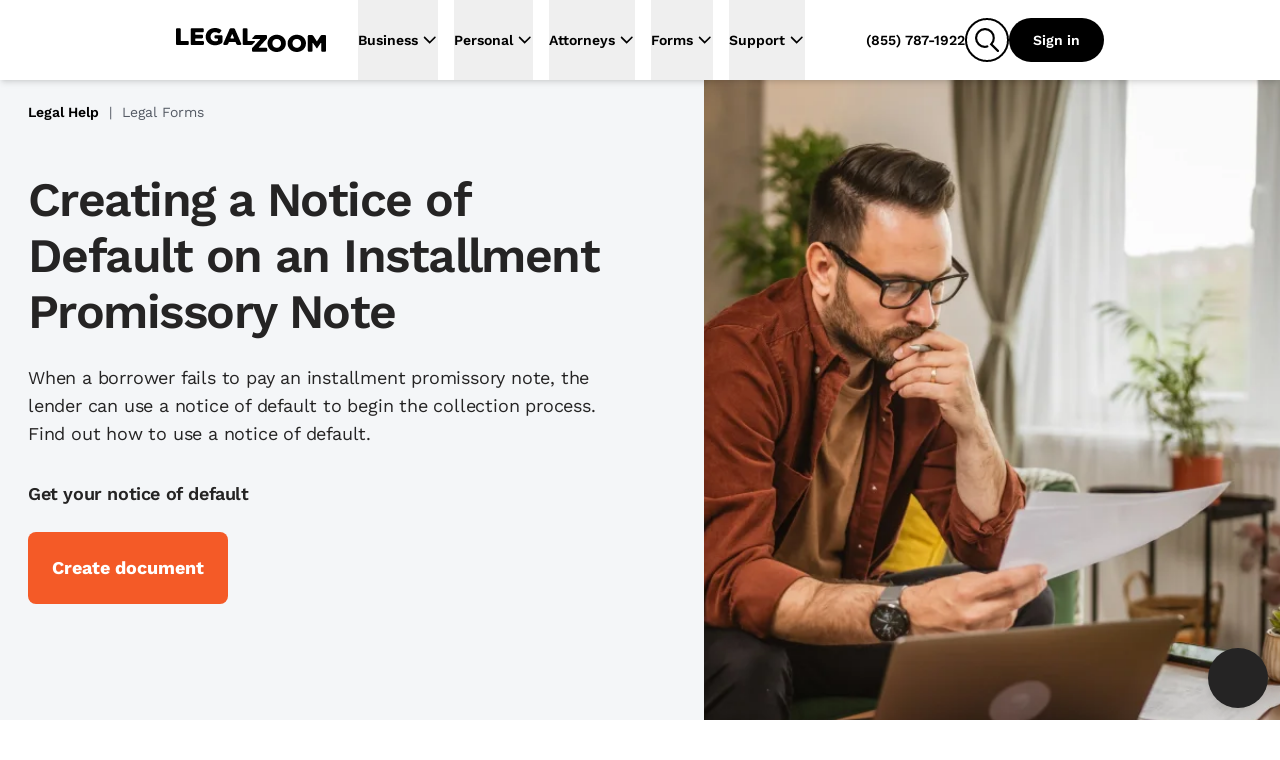

--- FILE ---
content_type: text/html
request_url: https://www.legalzoom.com/articles/creating-a-notice-of-default-on-an-installment-promissory-note
body_size: 35457
content:
<!DOCTYPE html><html lang="en" class="scroll-smooth"> <head><meta charset="utf-8"><meta name="viewport" content="width=device-width, initial-scale=1, shrink-to-fit=no"><meta http-equiv="x-ua-compatible" content="ie=edge"><meta name="REVISIT-AFTER" content="1 DAYS"><meta name="RATING" content="GENERAL"><meta name="RESOURCE-TYPE" content="DOCUMENT"><meta name="theme-color" content="#f45a27"><meta name="msapplication-navbutton-color" content="#f45a27"><meta name="apple-mobile-web-app-capable" content="yes"><meta name="apple-mobile-web-app-status-bar-style" content="#f45a27"><meta name="viewport" content="width=device-width, initial-scale=1"><script>window.ENABLE_COOKIE_BANNER_V2=true;</script><title>Creating a Notice of Default on an Installment Promissory Note</title><link rel="canonical" href="https://www.legalzoom.com/articles/creating-a-notice-of-default-on-an-installment-promissory-note"><meta name="generator" content="Astro (0.0.0)"><meta name="description" content="When a borrower fails to pay an installment promissory note, the lender can use a notice of default to begin the collection process. Find out how to use a notice of default."><meta property="og:title" content="Creating a Notice of Default on an Installment Promissory Note"><meta property="og:type" content="company"><meta property="og:url" content="https://www.legalzoom.com/articles/creating-a-notice-of-default-on-an-installment-promissory-note"><meta property="og:image" content="https://www.legalzoom.com/resources/img/lzr/global/legalzoom-20-og.png"><meta property="og:site_name" content="LegalZoom"><meta property="og:description" content="When a borrower fails to pay an installment promissory note, the lender can use a notice of default to begin the collection process. Find out how to use a notice of default."><meta property="fb:app_id" content="209555242433298"><meta name="twitter:card" content="summary"><meta name="twitter:site" content="@legalzoom"><meta name="twitter:title" content="Creating a Notice of Default on an Installment Promissory Note"><meta name="twitter:description" content="When a borrower fails to pay an installment promissory note, the lender can use a notice of default to begin the collection process. Find out how to use a notice of default."><meta name="twitter:image" content="https://www.legalzoom.com/resources/img/lzr/global/legalzoom-20-og.png"><meta name="twitter:image:alt" content="LegalZoom"><script type="text/javascript">var LZWebsite=window.LZWebsite||{};LZWebsite.cookieConsent=LZWebsite.cookieConsent||{},function(){var t=LZWebsite.cookieConsent;t.locationTasks={cookieName:"lzOtTestCookie",init:function(){t.locationTasks.setCookie(),t.locationTasks.setOneTrustVariable()},getCookieParam:function(o){o=new RegExp(o+"=([^;]+)").exec(document.cookie);return null===o?"":o[1]},getQueryParam:function(o){o=new RegExp("[\\?&]"+o+"=([^&#]*)").exec(location.search);return null===o?"":decodeURIComponent(o[1].replace(/\+/g," "))},setCookie:function(){var o,e=t.locationTasks.getQueryParam("otState");e&&(o=t.locationTasks.getQueryParam("otCountry"))&&(t.locationTasks.writeCookie(t.locationTasks.cookieName+"="+e+","+o),t.locationTasks.writeCookie("lzcountry="+o))},setOneTrustVariable:function(){var o=t.locationTasks.getCookieParam(t.locationTasks.cookieName);o&&(o=o.split(","),window.OneTrust={geolocationResponse:{stateCode:o[0],countryCode:o[1]}})},writeCookie:function(o){document.cookie=o+"; path=/; domain=.legalzoom.com"}},t.locationTasks.init()}();
</script><script src="https://cdn.cookielaw.org/consent/6b4fcef8-bfe0-4513-af95-38b43a82f6c9/otSDKStub.js" data-domain-script="6b4fcef8-bfe0-4513-af95-38b43a82f6c9"></script><script type="text/javascript">(function(){var p=function(o){if(Array.isArray(o)){for(var e=0,t=Array(o.length);e<o.length;e++)t[e]=o[e];return t}return Array.from(o)},y=function(o,e){if(!(o instanceof e))throw new TypeError("Cannot call a class as a function")},h=typeof Symbol=="function"&&typeof Symbol.iterator=="symbol"?function(o){return typeof o}:function(o){return o&&typeof Symbol=="function"&&o.constructor===Symbol&&o!==Symbol.prototype?"symbol":typeof o},g=function(){function o(e,t){for(var r=0;r<t.length;r++){var s=t[r];s.enumerable=s.enumerable||!1,s.configurable=!0,"value"in s&&(s.writable=!0),Object.defineProperty(e,s.key,s)}}return function(e,t,r){return t&&o(e.prototype,t),r&&o(e,r),e}}(),v=window.LZCookieConsentSuppress||!1,n=(window.LZActiveGroups="",window.LZWebsite||{});n.cookieConsent=n.cookieConsent||{},n.cookieConsent.CategoryTypes={Init:"init",CatchAll:"catchAll",StrictlyNecessary:"C0001",Performance:"C0002",Functional:"C0003",Targeting:"C0004",Engagement:"C0005"},n.cookieConsent.isSuppressed=!1,n.cookieConsent.isFirstTimeVisitor=!1,window.LZCCBypass="false",n.cookieConsent.currentActiveGroupResponse="",n.cookieConsent.previousActiveGroupResponse="",n.cookieConsent.country="US",n.cookieConsent.isGDPR=!1,window.LZWebsite=window.LZWebsite||{},n.cookieConsent=n.cookieConsent||{},n.cookieConsent.ActiveGroups=function(){function o(){y(this,o),this.cc=n.cookieConsent,this.getActiveGroups=this.getActiveGroups.bind(this),this.overrideActiveGroups=this.overrideActiveGroups.bind(this),this.isCategoryActive=this.isCategoryActive.bind(this),this.detectChangeInActiveGroups=this.detectChangeInActiveGroups.bind(this),this.overrideAndRefreshActiveGroups=this.overrideAndRefreshActiveGroups.bind(this)}return g(o,[{key:"getActiveGroups",value:function(){var e,t=window.OptanonActiveGroups;return t=t===void 0&&((e=this.cc.readCookie("OptanonConsent"))&&(e=e.match(/groups=([(C|BG)\d:,]+)/gi))&&e.length===1&&(e=e[0].match(/(C\d{1,}:1)/gi))&&e.length&&(t=",",e.forEach(function(r){t+=r.replace(":1","")+","})),t===void 0)?",,":t}},{key:"overrideActiveGroups",value:function(){var e=this.getActiveGroups(),t=[];e!==",,"&&e!==void 0||(this.cc.isFirstTimeVisitor=!0,t.push(this.cc.CategoryTypes.StrictlyNecessary),this.cc.country!=="US"&&this.cc.isGDPR)||t.push(this.cc.CategoryTypes.Performance,this.cc.CategoryTypes.Functional,this.cc.CategoryTypes.Targeting,this.cc.CategoryTypes.Engagement),window.LZActiveGroups=0<t.length?","+t.join(",")+",":e,window.OptanonActiveGroups=window.LZActiveGroups}},{key:"isCategoryActive",value:function(e){return-1<((1<arguments.length&&arguments[1]!==void 0?arguments[1]:null)||this.getActiveGroups()).indexOf(","+e+",")}},{key:"wasDeactivated",value:function(e){return e=this._getCategoryState(e),e.previous&&!e.current}},{key:"wasActivated",value:function(e){return e=this._getCategoryState(e),!e.previous&&e.current}},{key:"detectChangeInActiveGroups",value:function(){var e;this.wasDeactivated(this.cc.CategoryTypes.Engagement)&&this.retriggerTealium(),this.wasDeactivated(this.cc.CategoryTypes.Performance)&&h(window.gaData)==="object"&&(e=Object.keys(window.gaData),(e=h(window.google_tag_manager)==="object"&&window.google_tag_manager.gcq&&window.google_tag_manager.gcq.m?e.concat(Object.keys(window.google_tag_manager.gcq.m)):e).forEach(function(t){window["ga-disable-"+t]=!0})),this.wasActivated(this.cc.CategoryTypes.Targeting)&&(window.setSEMKIDCookies?window.setSEMKIDCookies():window.setSEMCookies&&window.setSEMCookies(),this.retriggerTealium()),this.wasDeactivated(this.cc.CategoryTypes.Targeting)&&this.retriggerTealium({ga_allow_ad_features:!1})}},{key:"overrideAndRefreshActiveGroups",value:function(){this.overrideActiveGroups(),this.cc.previousActiveGroupResponse=this.cc.currentActiveGroupResponse,this.cc.currentActiveGroupResponse=this.getActiveGroups()}},{key:"retriggerTealium",value:function(){var e=0<arguments.length&&arguments[0]!==void 0?arguments[0]:{};window.utag&&window.utag.link&&(e["js_page.LZActiveGroups"]=this.getActiveGroups(),window.utag.link(e))}},{key:"_getCategoryState",value:function(e){return{previous:this.isCategoryActive(e,this.cc.previousActiveGroupResponse),current:this.isCategoryActive(e)}}}]),o}(),window.LZWebsite=window.LZWebsite||{},n.cookieConsent=n.cookieConsent||{},n.cookieConsent.Banner=function(){function o(e){y(this,o),this.document=document,this.window=window,this._performanceCategoryId=e.performanceCategoryId}return g(o,[{key:"bannerEl",get:function(){return this.document.getElementById(o.BannerElId)}},{key:"chatButtonElList",get:function(){return[].slice.call(this.document.querySelectorAll(".custom-chat-instance, .glo-chat"))}},{key:"fixedCCBannerElList",get:function(){return[].slice.call(this.document.querySelectorAll(".cc-banner-fixed-el"))}},{key:"isBannerOpen",get:function(){return!!this.window.Optanon&&!this.window.Optanon.IsAlertBoxClosed()}},{key:"isIOsORSafari",get:function(){return!!this.window.navigator.platform.match(/iPhone|iPod|iPad/)||/^((?!chrome|android).)*safari/i.test(this.window.navigator.userAgent)}},{key:"trackingDataList",get:function(){var e=this;return[{category:"Banner Choice",selector:"#onetrust-consent-sdk #onetrust-pc-btn-handler",label:function(){return"Banner : My Options"}},{category:"Banner Choice",selector:"#onetrust-consent-sdk #onetrust-accept-btn-handler",label:function(){return"Banner : Accept Cookies"}},{category:"Banner Choice",selector:"#onetrust-consent-sdk #accept-recommended-btn-handler",label:function(){return"Modal : Allow All"}},{category:"Banner Choice",selector:"#onetrust-consent-sdk .save-preference-btn-handler",label:function(){return"Modal : Confirm My Choices: "+(document.querySelector(".category-switch-handler#ot-group-id-"+e._performanceCategoryId).getAttribute("checked")==="true"?"Opt In":"Opt Out")}}]}}],[{key:"BannerElId",get:function(){return"onetrust-banner-sdk"}}]),g(o,[{key:"setup",value:function(){var e=this;window.addEventListener("resize",function(){e.isBannerOpen&&window.LZCCBypass!=="true"&&e.relocateFixedBannerElements()}),window.LZCookieConsentSuppress?this.hide():(this._ensurePrivacyPolicyOpensInNewTab(),this._buildTrackingEvents()),this._ensureBannerIsPlacedAtBottom()}},{key:"hide",value:function(){var e,t="lz-ot-supress";document.getElementById(t)||((e=this.document.createElement("style")).id=t,e.innerHTML="#"+o.BannerElId+" { display:none !important; }",document.head.appendChild(e))}},{key:"initializeChatButtons",value:function(){function e(){new MutationObserver(function(r,s){r.filter(function(d){return d.type==="childList"&&d.addedNodes.length}).forEach(function(d){[].slice.call(d.addedNodes).some(function(i){return i!==void 0&&(i.id==="custom-chat-wrapper"||i.classList&&i.classList.contains("glo-chat"))})&&(t.relocateChatButtons(),s.disconnect())})}).observe(document.body,{childList:!0,attributes:!0})}var t=this;document.readyState!=="loading"?e():window.addEventListener("DOMContentLoaded",e),this.relocateChatButtons()}},{key:"relocateChatButtons",value:function(){var e,t=this.bannerEl;t&&(e=this.isBannerOpen?t.offsetHeight+"px":0,this.chatButtonElList.forEach(function(r){r.style.bottom=e}))}},{key:"relocateFixedBannerElements",value:function(){var e,t=this.bannerEl,r=document.querySelector(".banner-copy-element"),s=this.fixedCCBannerElList;this.isBannerOpen?!r&&t&&((e=document.createElement("div")).classList.add("banner-copy-element"),e.style.bottom=t.offsetHeight+"px",document.body.appendChild(e)):r&&r.parentNode.removeChild(r),0<s.length&&t&&(e=this.isBannerOpen?t.offsetHeight:0,s[0].style.bottom=e+"px")}},{key:"destroy",value:function(){var e=this.document.querySelector("#lz-ot-supress");e&&e.parentNode.removeChild(e)}},{key:"_ensurePrivacyPolicyOpensInNewTab",value:function(){var e=this.document.querySelector("#onetrust-policy-text a");e&&(e.setAttribute("target","_blank"),e.removeAttribute("tabindex"))}},{key:"_buildTrackingEvents",value:function(){this.trackingDataList.forEach(function(e){var t=document.querySelector(e.selector);t&&t.addEventListener("click",function(){n.cookieConsent.track({ga_event_action:"click",ga_event_category:e.category,ga_event_label:e.label()})})})}},{key:"_ensureBannerIsPlacedAtBottom",value:function(){var e=this;this.isIOsORSafari&&setTimeout(function(){var t=e.bannerEl;t&&e.isBannerOpen&&(t.style.bottom=0)},1000)}}]),o}(),window.LZWebsite=window.LZWebsite||{},n.cookieConsent=n.cookieConsent||{},n.cookieConsent.CallbackRegistry=function(){function o(e){y(this,o),this._callbackListByKey={},this._fixedCallbackKeys=[],e&&Array.isArray(e.fixedCallbackKeys)&&(this._fixedCallbackKeys=e.fixedCallbackKeys)}return g(o,[{key:"register",value:function(e,t){var r=this._callbackListByKey[e]||[];r.push(t),this._callbackListByKey[e]=r}},{key:"run",value:function(e){var t=this._callbackListByKey[e],r=this._fixedCallbackKeys.indexOf(e)===-1;t&&0<t.length&&t.forEach(function(s){return s()}),r&&(this._callbackListByKey[e]=[])}},{key:"runList",value:function(e){var t=this;e.forEach(function(r){return t.run(r)})}}]),o}(),window.LZWebsite=window.LZWebsite||{},n.cookieConsent=n.cookieConsent||{},n.cookieConsent.GeoLocation=function(){function o(){y(this,o),this._EEA_LIST=["BE","BG","CZ","DK","DE","EE","IE","GR","ES","FR","IT","CY","LV","LT","LU","HU","MT","NL","AT","PL","PT","RO","SI","SK","FI","SE","GB","HR","LI","NO","IS"],this._countryAttribute="lzcountry",this._missingGeoInfo="N/A",this._sentGACookie="ccSentGAGeo"}return g(o,[{key:"checkSentGeoLocation",value:function(){var e=n.cookieConsent.readCookie(this._sentGACookie);return!!e&&e==="true"}},{key:"getCountryValue",value:function(){return 0<=window.location.search.indexOf(this._countryAttribute+"=")?n.cookieConsent.getQueryStringParams():null}},{key:"initGeoLocation",value:function(){var e=this.getCountryValue();e&&e[this._countryAttribute]?n.cookieConsent.country=e[this._countryAttribute]:((e=n.cookieConsent.readCookie(this._countryAttribute))||n.cookieConsent.track({gaNonInteraction:1,ga_event_action:"cookie_consent",ga_event_category:"exception",ga_event_label:"No Country from Akamai"}),n.cookieConsent.country=e||"US",n.cookieConsent.writeCookie(n.cookieConsent.CategoryTypes.StrictlyNecessary,this._countryAttribute+"="+n.cookieConsent.country+"; path=/; domain=.legalzoom.com")),-1<this._EEA_LIST.indexOf(n.cookieConsent.country)&&(n.cookieConsent.isGDPR=!0)}},{key:"sendGACustomDimension",value:function(){var e;this.checkSentGeoLocation()||window.Optanon===void 0||typeof window.Optanon.getGeolocationData!="function"||(e=window.Optanon.getGeolocationData(),n.cookieConsent.track({gaNonInteraction:1,ga_event_action:"onetrust_sent_geo",ga_event_category:"onetrust_geo",ot_geo:(e&&e.country?e.country:this._missingGeoInfo)+"|"+(e&&e.state?e.state:this._missingGeoInfo)}),n.cookieConsent.writeCookie(n.cookieConsent.CategoryTypes.Performance,this._sentGACookie+"=true; path=/; domain=.legalzoom.com"))}}]),o}(),function(){function o(){var i=document.getElementById("bbblink");i&&i.tagName.toLowerCase()==="a"&&(i.href="https://www.bbb.org/losangelessiliconvalley/business-reviews/legal-forms/legalzoomcom-in-glendale-ca-13156151#bbbseal",i.target="_blank")}var e=n.cookieConsent,t=new e.CallbackRegistry({fixedCallbackKeys:[e.CategoryTypes.CatchAll]}),r=new e.Banner({performanceCategoryId:e.CategoryTypes.Performance}),s=new e.ActiveGroups,d=new e.GeoLocation;e.setup=function(){s.overrideAndRefreshActiveGroups();var i,a=s.isCategoryActive(e.CategoryTypes.Performance),c=(window.optimizely=window.optimizely||[],window.optimizely.push({type:"optOut",isOptOut:!a}),"optimizelyOptOut"),u=e.readCookie(c)||!1;a&&u?e.removeCookie(c):a||u||e.writeCookie(e.CategoryTypes.StrictlyNecessary,c+"=true; path=/; domain=.legalzoom.com; max-age=31104000"),window.utag_cfg_ovrd=window.utag_cfg_ovrd||{},window.utag_cfg_ovrd.nocookie=!a,u=window.self!==window.top,i="cookieGroupsUpdated",u?(window.addEventListener("message",function(l){~l.origin.match(/legalzoom\.com/)&&l.data===i&&window.location.reload()}),v=!0):t.register(e.CategoryTypes.CatchAll,function(){if(e.currentActiveGroupResponse!==e.previousActiveGroupResponse)for(var l=0;l<window.frames.length;l+=1)window.frames[l].postMessage(i,"*")}),t.register(e.CategoryTypes.Init,function(){return r.setup()}),t.register(e.CategoryTypes.CatchAll,function(){return r.relocateChatButtons()}),r.initializeChatButtons(),t.register(e.CategoryTypes.CatchAll,s.detectChangeInActiveGroups)},e.isCategoryActive=s.isCategoryActive,e.readCookie=function(i){return i=document.cookie.match("(^|;) ?"+i+"=([^;]*)(;|$)"),i?decodeURIComponent(i[2]):null},e.writeCookie=function(i,a){return s.isCategoryActive(i)&&(document.cookie=a),document.cookie},e.removeCookie=function(i){return e.writeCookie(e.CategoryTypes.StrictlyNecessary,i+"=; domain="+(1<arguments.length&&arguments[1]!==void 0?arguments[1]:".legalzoom.com")+"; expires=Thu, 01 Jan 1970 00:00:00 UTC; path=/;")},e.getQueryStringParams=function(){var i=window.location.search.substr(1).split("&");if(i==="")return{};for(var a={},c=0;c<i.length;c+=1){var u=i[c].split("=",2);u.length===1?a[u[0]]="":a[u[0]]=decodeURIComponent(u[1].replace(/\+/g," "))}return a},e.insert=function(i,a,c){if(["script","html"].indexOf(a)===-1&&console.warn("type can only be `script` or `html`"),window.Optanon)try{var u=a==="script",l=u?window.Optanon.InsertScript:window.Optanon.InsertHtml,f=u?"head":"body";l.call(window.Optanon,c,f,null,null,i)}catch(C){console.warn(">> Script insert error"),e.track({gaNonInteraction:1,ga_event_action:"cookie_consent",ga_event_category:"exception",ga_event_label:"Script insert error"})}else t.register(i,function(){return e.insert(i,a,c)})},e.triggerCallbacks=function(){s.overrideAndRefreshActiveGroups(),r.relocateFixedBannerElements(),t.runList([e.CategoryTypes.Init].concat(p(e.currentActiveGroupResponse.split(",")),[e.CategoryTypes.CatchAll]))},e.suppressBanner=function(){r.hide()},e.track=function(i){var a=1<arguments.length&&arguments[1]!==void 0?arguments[1]:1;if(!(5<=a))try{var c=window.utag.cond&&window.utag.cond[436]?[450,533,979,986,987]:[];c.length&&window.utag.link(i,null,c)}catch(u){setTimeout(function(){e.track(i,a+1)},1000)}},window.addEventListener("load",function(){t.register(e.CategoryTypes.Targeting,o),e.triggerCallbacks()}),d.initGeoLocation(),e.setup()}(),window.OptanonWrapper=function(){n.cookieConsent.triggerCallbacks(),new n.cookieConsent.GeoLocation().sendGACustomDimension()}})();
</script><script>window.PUBLIC_INTERCOM_CHAT_ENABLED=true;</script><script>
(function() {
	try {
		const urlParams = new URLSearchParams(window.location.search);
		const utmMedium = urlParams.get('utm_medium');
		if (utmMedium) {
			sessionStorage.setItem('utm_medium', utmMedium);
		}
	} catch (e) {
		return;
	}
})();
</script><script>window.ENV={"ENV":"prod","PUBLIC_BASE_API_URL":"https://www.legalzoom.com","PUBLIC_BASE_URL":"https://www.legalzoom.com","PUBLIC_GIT_COMMIT":null,"PUBLIC_BUILDER_KEY":"c543375419b34ced8a551fab246ac1bc","PUBLIC_SEGMENT_WRITE_KEY":"uGpr5fBajNf1LJ0MobrpCgaocfNubdEB","PUBLIC_LZ_PROXY_URL":"proxy.legalzoom.com","PUBLIC_DATADOG_APP_ID":"87457c7d-851b-4c83-9a36-509df16bb157","PUBLIC_DATADOG_APP_NAME":"growth-astro","PUBLIC_DATADOG_ENV":"p","PUBLIC_DATADOG_TOKEN":"pubbb970e683e50e0ecfa293d7ce302d1a9","PUBLIC_TEALIUM_CONFIG_ENVIRONMENT":"prod","PUBLIC_SEARCH_HOST_URL":"https://site-search.apigw.legalzoom.com/","PUBLIC_SEARCH_KEY":"yuop-X-5ykLs-_B9Vnzarj1ZOG6-e0wrnyAgMKJbzpY","PUBLIC_TRUSTPILOT_BUSINESS_ID":"581e7fdf0000ff0005971a54","PUBLIC_LAUNCHDARKLY_CLIENT_ID":"66b6ebfdc20556103503d692","version":"b42e27b99186526c07b263fe418d8bbc5ed72ea8"}</script><script src="https://legalzoomcdn.net/static/onetrust.js"></script><script data-id="segment-stub">
                !function(){var analytics=window.analytics=window.analytics||[];if(!analytics.initialize)if(analytics.invoked)window.console&&console.error&&console.error("Segment snippet included twice.");else{analytics.invoked=!0;analytics.methods=["trackSubmit","trackClick","trackLink","trackForm","pageview","identify","reset","group","track","ready","alias","debug","page","once","off","on","addSourceMiddleware","addIntegrationMiddleware","setAnonymousId","addDestinationMiddleware","register"];analytics.factory=function(e){return function(){if(window.analytics.initialized)return window.analytics[e].apply(window.analytics,arguments);var i=Array.prototype.slice.call(arguments);i.unshift(e);analytics.push(i);return analytics}};for(var i=0;i<analytics.methods.length;i++){var key=analytics.methods[i];analytics[key]=analytics.factory(key)}analytics.load=function(key,i){var t=document.createElement("script");t.type="text/javascript";t.async=!0;t.src="https://proxy.legalzoom.com/segments-cdn/analytics.js/v1/" + key + "/analytics.min.js";var n=document.getElementsByTagName("script")[0];n.parentNode.insertBefore(t,n);analytics._loadOptions=i};analytics._writeKey="eMmwGqrekNezCSjcJRIyCvFi7DnL0GSe";;analytics.SNIPPET_VERSION="4.16.1";
                  withOneTrust(analytics).load("uGpr5fBajNf1LJ0MobrpCgaocfNubdEB", { integrations: { "Segment.io": { apiHost: "proxy.legalzoom.com/segments-io/v1" }}});
                }}();
              </script><script data-id="one-trust-script">
(() => {
  // ../../tracking-typewriter/src/generated/prod/segment.ts
  var analytics = () => {
    return window.analytics;
  };
  function interaction(props, options, callback) {
    const a = analytics();
    if (a) {
      a.track("Interaction", props || {}, { ...options, context: {
        ...options?.context || {},
        typewriter: {
          language: "typescript",
          version: ""
        }
      } }, callback);
    }
  }
  function productClicked(props, options, callback) {
    const a = analytics();
    if (a) {
      a.track("Product Clicked", props || {}, { ...options, context: {
        ...options?.context || {},
        typewriter: {
          language: "typescript",
          version: ""
        }
      } }, callback);
    }
  }
  function productListViewed(props, options, callback) {
    const a = analytics();
    if (a) {
      a.track("Product List Viewed", props || {}, { ...options, context: {
        ...options?.context || {},
        typewriter: {
          language: "typescript",
          version: ""
        }
      } }, callback);
    }
  }
  function surfaceViewed(props, options, callback) {
    const a = analytics();
    if (a) {
      a.track("Surface Viewed", props || {}, { ...options, context: {
        ...options?.context || {},
        typewriter: {
          language: "typescript",
          version: ""
        }
      } }, callback);
    }
  }

  // ../../../node_modules/.pnpm/isbot@5.1.17/node_modules/isbot/index.mjs
  var fullPattern = " daum[ /]| deusu/| yadirectfetcher|(?:^|[^g])news(?!sapphire)|(?<! (?:channel/|google/))google(?!(app|/google| pixel))|(?<! cu)bots?(?:\\b|_)|(?<!(?:lib))http|(?<![hg]m)score|@[a-z][\\w-]+\\.|\\(\\)|\\.com\\b|\\btime/|^<|^[\\w \\.\\-\\(?:\\):]+(?:/v?\\d+(?:\\.\\d+)?(?:\\.\\d{1,10})*?)?(?:,|$)|^[^ ]{50,}$|^\\d+\\b|^\\w*search\\b|^\\w+/[\\w\\(\\)]*$|^active|^ad muncher|^amaya|^avsdevicesdk/|^biglotron|^bot|^bw/|^clamav[ /]|^client/|^cobweb/|^custom|^ddg[_-]android|^discourse|^dispatch/\\d|^downcast/|^duckduckgo|^facebook|^getright/|^gozilla/|^hobbit|^hotzonu|^hwcdn/|^jeode/|^jetty/|^jigsaw|^microsoft bits|^movabletype|^mozilla/5\\.0\\s[a-z\\.-]+$|^mozilla/\\d\\.\\d \\(compatible;?\\)$|^mozilla/\\d\\.\\d \\w*$|^navermailapp|^netsurf|^offline|^owler|^php|^postman|^python|^rank|^read|^reed|^rest|^rss|^snapchat|^space bison|^svn|^swcd |^taringa|^thumbor/|^track|^valid|^w3c|^webbandit/|^webcopier|^wget|^whatsapp|^wordpress|^xenu link sleuth|^yahoo|^yandex|^zdm/\\d|^zoom marketplace/|^{{.*}}$|adscanner/|analyzer|archive|ask jeeves/teoma|bit\\.ly/|bluecoat drtr|browsex|burpcollaborator|capture|catch|check\\b|checker|chrome-lighthouse|chromeframe|classifier|cloudflare|convertify|crawl|cypress/|dareboost|datanyze|dejaclick|detect|dmbrowser|download|evc-batch/|exaleadcloudview|feed|firephp|functionize|gomezagent|headless|httrack|hubspot marketing grader|hydra|ibisbrowser|images|infrawatch|insight|inspect|iplabel|ips-agent|java(?!;)|jsjcw_scanner|library|linkcheck|mail\\.ru/|manager|measure|neustar wpm|node|nutch|offbyone|optimize|pageburst|pagespeed|parser|perl|phantomjs|pingdom|powermarks|preview|proxy|ptst[ /]\\d|reputation|resolver|retriever|rexx;|rigor|rss\\b|scanner\\.|scrape|server|sogou|sparkler/|speedcurve|spider|splash|statuscake|supercleaner|synapse|synthetic|tools|torrent|trace|transcoder|url|virtuoso|wappalyzer|webglance|webkit2png|whatcms/|zgrab";
  var naivePattern = /bot|crawl|http|lighthouse|scan|search|spider/i;
  var pattern;
  function getPattern() {
    if (pattern instanceof RegExp) {
      return pattern;
    }
    try {
      pattern = new RegExp(fullPattern, "i");
    } catch (error) {
      pattern = naivePattern;
    }
    return pattern;
  }
  function isbot(userAgent) {
    return Boolean(userAgent) && getPattern().test(userAgent);
  }

  // segmentSnippet.ts
  window.scriptLoaded = false;
  var appName = "javascript_growth";
  var appVersion = "b42e27b99186526c07b263fe418d8bbc5ed72ea8";
  var pageStartTime;
  function initializePageTimeTracking() {
    pageStartTime = Date.now();
    sessionStorage.setItem("lz_page_start_time", pageStartTime.toString());
    sessionStorage.setItem("lz_previous_page_url", window.location.href);
  }
  function isTaxURL() {
    return window.location.pathname.indexOf("/tax/") >= 0;
  }
  function isTaxGraph() {
    const queryParams = new URLSearchParams(location.search);
    const graphType = queryParams.get("graphType");
    return [
      "businessInfo1040For2023",
      "businessInfo1065For2023",
      "businessInfo1120For2023",
      "businessInfo1120sFor2023",
      "deductionsAndCredits1040For2023",
      "generalInfo1065For2023",
      "generalInfo1120For2023",
      "generalInfo1120sFor2023",
      "personalInfo1040For2023",
      "state1040For2023",
      "taxProfile",
      "taxPrepExtensionFor2023",
      "taxEstimates",
      "taxIntake"
    ].indexOf(graphType) >= 0;
  }
  function isTax() {
    return isTaxURL() || isTaxGraph();
  }
  function getCategory(pathname) {
    switch (appName) {
      case "margo":
      case "javascript_growth":
        if (pathname.startsWith("/articles/")) {
          return "Article Center";
        } else if (pathname.startsWith("/marketing/")) {
          return "SEM Lander";
        } else if (pathname.startsWith("/business/partners/")) {
          return "Partner Lander";
        } else {
          return "Overview Page";
        }
      case "my-account":
        return "mylz";
      default:
        return appName;
    }
  }
  function findPageSection(element) {
    if (!element) {
      return;
    }
    if (element.closest("#header-nav") || element.classList.contains("nav-container")) {
      return "global navigation";
    }
    if (element.closest("nav")) {
      return "left navigation";
    }
    if (element.closest("footer")) {
      return "global footer";
    }
    for (const selector of ["h3", "h2", "h1", "header"]) {
      const sibling = element.querySelector(selector);
      if (sibling) {
        return sibling.innerText;
      }
    }
    const pageSection = findPageSection(element.parentElement);
    if (pageSection) {
      return pageSection.replace(/[\r\n ]+/g, " ");
    }
  }
  function getAccountIdFromURL() {
    let accountId;
    window.location.pathname.split("/").forEach((s, i, array) => {
      if (s === "account") {
        accountId = array[i + 1];
      }
    });
    return accountId;
  }
  function getCookie(name, cookie) {
    const nameEQ = name + "=";
    const ca = cookie.split(";");
    for (let i = 0; i < ca.length; i++) {
      let c = ca[i];
      while (c.charAt(0) === " ")
        c = c.substring(1, c.length);
      if (c.indexOf(nameEQ) === 0)
        return c.substring(nameEQ.length, c.length);
    }
    return null;
  }
  function getGaSessions(cookieString) {
    const cookie = {};
    cookieString.split(";").forEach((el) => {
      const splitCookie = el.split("=");
      const key = splitCookie[0].trim();
      cookie[key] = splitCookie[1];
    });
    const sessions = Object.keys(cookie).filter((key) => key.startsWith("_ga"));
    const returnObj = {};
    sessions.forEach((session) => {
      const sessionSplit = session.split("_ga_");
      if (sessionSplit.length > 1) {
        const sessionString = cookie[session];
        returnObj["G-" + session.split("_ga_")[1]] = sessionString.split(".")[2];
      }
    });
    return returnObj;
  }
  function getGaClientId(cookie) {
    return getCookie("_ga", cookie)?.substring(6);
  }
  function setGaClientId(context, clientId) {
    if (!context.integration) {
      context.integration = {};
    }
    if (!context.integration["Google Analytics"]) {
      context.integration["Google Analytics"] = {};
    }
    context.integration["Google Analytics"].clientId = clientId;
    return context;
  }
  function getGoogleWbraid(cookie) {
    const wbraid = getCookie("_gcl_gb", cookie);
    if (wbraid && wbraid.split(".").length === 3) {
      return wbraid.split(".")[2];
    }
    return void 0;
  }
  function isLME() {
    const queryParams = new URLSearchParams(location.search);
    const lmePackage = queryParams.get("packageId");
    const lmeGraph = queryParams.get("graphType") || "";
    const isLMELander = window.location.pathname.includes("/legal-services");
    const isTrademarkCenter = /^\/my\/account\/[\w-]+\/trademark(?:\/|$)/.test(
      window.location.pathname
    );
    return isTrademarkCenter || isLMELander || [5489, 8870].includes(Number(lmePackage)) || ["assetInfoPrenup", "contributionInfoPrenup"].includes(lmeGraph) || void 0;
  }
  var contextAppDetails = {
    name: appName,
    build: appVersion ?? ""
  };
  function getUserContext() {
    const cookie = document.cookie;
    const getIntercomDeviceId = () => getCookie("intercom-device-id-cbw30hb8", cookie) || getCookie("intercom-device-id-br2tge1x", cookie);
    const { country, state } = window.OneTrust?.getGeolocationData() || {};
    const isAgent = getCookie("IS_AGENT_FOR_SEGMENT_TRACKING", cookie) === "1";
    const isLoggedInAgent = getCookie("LOGGEDIN_AS_AGENT", cookie) === "1";
    const isLoggedIn = getCookie("IsGuestUser", cookie)?.toLowerCase() === "false";
    const lzDeviceType = getCookie("lzDeviceType", cookie) || "unknown";
    return {
      google_click_id: getCookie("sem_gclid", cookie),
      google_wbraid: getGoogleWbraid(cookie),
      bazaar_voice_brand_id: getCookie("BVBRANDID", cookie),
      launch_darkly_id: "",
      intercom_device_id: getIntercomDeviceId(),
      user_pseudo_id: getGaClientId(cookie),
      lz_cid: getCookie("lzCID", cookie),
      lz_uuid: getCookie("lz_uuid", cookie),
      lz_device_type: lzDeviceType,
      lz_internal_user: getCookie("lzInternalUser", cookie)?.toLowerCase() === "true",
      ga_sessions: getGaSessions(cookie),
      fbp: getCookie("_fbp", cookie),
      fbc: getCookie("_fbc", cookie),
      //Bing
      msclkid: getCookie("_uetmsclkid", cookie),
      // Reddit
      rdt_cid: getCookie("rdt_cid", cookie),
      rdt_uuid: getCookie("_rdt_uuid", cookie),
      // trade desk id
      tdid: getCookie("ttd_TDID", cookie),
      // TikTok
      ttp: getCookie("_ttp", cookie),
      ttclid: getCookie("ttclid", cookie),
      //geo data
      geo_country: country,
      geo_state: state,
      is_agent: isAgent,
      is_logged_in_agent: isLoggedInAgent,
      is_bot: false,
      // All bots should get filtered by `botFilterMiddleware`
      is_logged_in: isLoggedIn,
      is_tax: isTax(),
      is_LME: isLME()
      // Legal Matter Expansion for only prenup, ALTM
    };
  }
  function callProductListViewed() {
    const dataAttribute = "data-tracking-product";
    const productCards = document.querySelectorAll(
      "[data-tracking-product]"
    );
    if (productCards.length) {
      const productIds = /* @__PURE__ */ new Set();
      const products = [];
      productCards.forEach((card) => {
        const product = getElementDataAttribute(card, dataAttribute);
        if (product?.product_id && !productIds.has(product.product_id)) {
          productIds.add(product.product_id);
          products.push(product);
        }
      });
      productListViewed({
        category: getCategory(window.location.pathname),
        products
      });
    }
  }
  function checkAndParse(data, context = "attribute") {
    if (!data) {
      return;
    }
    try {
      return JSON.parse(data);
    } catch (e) {
      console.error(`Invalid JSON ${context}:`, e);
    }
  }
  function hasElementDataAttribute(target, attribute) {
    return target.hasAttribute(attribute);
  }
  function getElementDataAttribute(target, attribute) {
    const value = target.getAttribute(attribute);
    return checkAndParse(value);
  }
  function getDataAttribute(target, attribute, fromChild) {
    let parentOrChild;
    if (fromChild) {
      parentOrChild = target.querySelector("[" + attribute + "]");
    } else {
      parentOrChild = target.closest("[" + attribute + "]");
    }
    if (!parentOrChild) {
      return;
    }
    return getElementDataAttribute(parentOrChild, attribute);
  }
  function setupAnalyticsMiddlewares() {
    const setOneTrustContext = (ctx) => {
      if (ctx.event.context?.consent) {
        ctx.event.context.consent.google = {
          ad_storage: ctx.event.context.consent.categoryPreferences.C0004 ? "granted" : "denied",
          analytics_storage: ctx.event.context.consent.categoryPreferences.C0005 ? "granted" : "denied"
        };
      }
      return ctx;
    };
    window.analytics?.register({
      name: "OneTrust Integration Cookie",
      version: "0.1.0",
      type: "enrichment",
      isLoaded: () => true,
      load: () => Promise.resolve(),
      // context object and reference to the analytics.js instance
      page: setOneTrustContext,
      track: setOneTrustContext,
      identify: setOneTrustContext,
      group: setOneTrustContext
    });
    const botFilterMiddleware = function(middlewareContext) {
      const payload = middlewareContext.payload;
      const { userAgent } = navigator;
      const isBot = isbot(userAgent);
      if (isBot) {
        return;
      }
      middlewareContext.next(payload);
    };
    const canonicalUrlOverrideMiddleware = function(middlewareContext) {
      const { payload, next } = middlewareContext;
      if (payload.obj.context?.page) {
        payload.obj.context.page.url = window.location.href;
        payload.obj.context.page.path = window.location.pathname;
        const searchParams = new URLSearchParams(window.location.search);
        const lzFirstPageUrlKey = "lz_first_page_url";
        if (payload.obj.type === "page" && payload.obj.context.page.referrer?.includes("legalzoom.com") && localStorage.getItem(lzFirstPageUrlKey) === null && searchParams.get("utm_source")?.includes("iq-flow-embedded-")) {
          payload.obj.context.page.referrer = "";
          localStorage.setItem(lzFirstPageUrlKey, window.location.pathname);
        }
      }
      next(payload);
    };
    const contextUpdateMiddleware = function(middlewareContext) {
      const cookie = document.cookie;
      const payload = middlewareContext.payload;
      if (payload?.obj?.context) {
        const context = payload.obj.context || {};
        const search = context?.page?.search;
        if (context.page && search && search?.length) {
          context.page.searchParams = Object.fromEntries(
            new URLSearchParams(context.page.search)
          );
        }
        payload.obj.context.app = contextAppDetails;
        payload.obj.context.identifiers = getUserContext();
        payload.obj.context.internal_event_id = window.generateEventID(
          payload.obj.name || payload.obj.event,
          "segment"
        );
        setGaClientId(payload.obj.context, getGaClientId(cookie));
        if (payload.obj.type !== "identify") {
          const traits = localStorage.getItem("ajs_user_traits");
          if (traits) {
            payload.obj.context.traits = checkAndParse(traits, "ajs_user_traits");
          }
        }
      }
      middlewareContext.next(payload);
    };
    const propertyUpdateMiddleware = function(middlewareContext) {
      const payload = middlewareContext.payload;
      const account_id = getAccountIdFromURL();
      const screenName = window.location.pathname;
      const defaultProperties = {
        account_id,
        hash: window.location.hash,
        category: getCategory(window.location.pathname),
        screen_name: screenName
      };
      if (payload.obj.properties) {
        payload.obj.properties = {
          ...defaultProperties,
          ...payload.obj.properties
        };
      }
      middlewareContext.next(payload);
    };
    const ignoreAgentEventsMiddleware = function({
      next,
      payload
    }) {
      if (payload?.obj?.type === "track") {
        payload.obj.properties = {
          ...payload.obj.properties,
          ignore_user_events: payload.obj.context?.identifiers?.is_agent ?? false
        };
      }
      next(payload);
    };
    const timeSpentMiddleware = function({ next, payload }) {
      const STORAGE_KEY = "timeSpentOnPagesSecMap";
      function getPageKey(url) {
        try {
          const path = new URL(url, window.location.origin).pathname;
          const parts = path.split("/").filter(Boolean);
          const lastTwo = parts.slice(-2);
          if (lastTwo.length > 0) {
            lastTwo[lastTwo.length - 1] = lastTwo[lastTwo.length - 1].replace(
              /\.html$/,
              ""
            );
          }
          return lastTwo.join("/");
        } catch {
          const parts = url.split("/").filter(Boolean);
          const lastTwo = parts.slice(-2);
          if (lastTwo.length > 0) {
            lastTwo[lastTwo.length - 1] = lastTwo[lastTwo.length - 1].replace(
              /\.html$/,
              ""
            );
          }
          return lastTwo.join("/");
        }
      }
      if (payload?.obj?.type === "page") {
        const storedPreviousPageUrl = sessionStorage.getItem(
          "lz_previous_page_url"
        );
        const storedPageStartTime = sessionStorage.getItem("lz_page_start_time");
        if (storedPreviousPageUrl && storedPageStartTime) {
          const previousPageStartTime = parseInt(storedPageStartTime, 10);
          const timeSpentOnPreviousPage = Math.round(
            (Date.now() - previousPageStartTime) / 1e3
          );
          if (timeSpentOnPreviousPage > 0) {
            if (!payload.obj.properties) {
              payload.obj.properties = {};
            }
            payload.obj.properties.time_spent_on_previous_page_seconds = timeSpentOnPreviousPage;
          }
        }
      }
      if (payload?.obj.type === "track" && payload?.obj?.properties?.track_type === "link" && payload?.obj?.event === "Interaction") {
        const storedPageStartTime = parseInt(
          sessionStorage.getItem("lz_page_start_time") || "0",
          10
        );
        if (!storedPageStartTime) {
          next(payload);
          return;
        }
        const timeOfTrackinteraction = new Date(
          payload?.obj?.timestamp || Date.now()
        );
        const timeOfInteractionNormalized = +timeOfTrackinteraction;
        if (storedPageStartTime && timeOfInteractionNormalized) {
          const timeSpentOnCurrentPageSeconds = Math.round(
            (timeOfInteractionNormalized - storedPageStartTime) / 1e3
          );
          if (timeSpentOnCurrentPageSeconds > 0) {
            const map = JSON.parse(sessionStorage.getItem(STORAGE_KEY) || "{}");
            const currentPageKey = getPageKey(window.location.href);
            map[currentPageKey] = timeSpentOnCurrentPageSeconds;
            sessionStorage.setItem(STORAGE_KEY, JSON.stringify(map));
          }
        }
      }
      next(payload);
    };
    window.analytics.addSourceMiddleware(botFilterMiddleware);
    window.analytics.addSourceMiddleware(canonicalUrlOverrideMiddleware);
    window.analytics.addSourceMiddleware(contextUpdateMiddleware);
    window.analytics.addSourceMiddleware(propertyUpdateMiddleware);
    window.analytics.addSourceMiddleware(ignoreAgentEventsMiddleware);
    window.analytics.addSourceMiddleware(timeSpentMiddleware);
    if (appName === "margo" || appName === "javascript_growth") {
      initializePageTimeTracking();
      let pageObj = {};
      const { pathname } = location;
      if (pathname.includes("/business/partners/")) {
        const parts = pathname.split("/");
        pageObj = {
          partner: parts[3],
          partner_expiration: getCookie("lzPartner_expiration", document.cookie) || ""
        };
      }
      window.analytics.page("Page Viewed", {
        ...pageObj,
        url: window.location.href,
        path: window.location.pathname
      });
      document.addEventListener("DOMContentLoaded", function() {
        callProductListViewed();
      });
    }
  }
  setupAnalyticsMiddlewares();
  function addPartnerDetails(originalAdditionals, href) {
    let additionals;
    if (!originalAdditionals) {
      additionals = {};
    } else {
      additionals = originalAdditionals;
    }
    if (additionals?.partner) {
      return additionals;
    }
    const urlToCheck = href || additionals?.referrer_url;
    if (!urlToCheck) {
      return additionals;
    }
    try {
      const url = new URL(urlToCheck);
      const hostname = url.hostname.toLowerCase();
      if (hostname === "divorce.com" || hostname.endsWith(".divorce.com")) {
        additionals.partner = "divorce.com";
      } else if (hostname === "1800accountant.com" || hostname.endsWith(".1800accountant.com")) {
        additionals.partner = "1800Accountant.com";
      }
    } catch {
    }
    return additionals;
  }
  function prepareInteractionProps(target) {
    const {
      id = "",
      tagName = "",
      textContent = "",
      href = "",
      ariaLabel = ""
    } = target || {};
    const tagNameLowerCase = tagName.toLowerCase();
    let identifier = target.getAttribute("data-tracking-label") || ariaLabel || (textContent || "").replace(/[\r\n ]+/g, " ") || id || "svg";
    const ctaCopy = identifier || "";
    if (id.includes("streetAddress") || id.includes("businessAddress")) {
      identifier = "select address";
    }
    const interactionName = tagNameLowerCase + " | click | " + identifier || "";
    const trackType = tagNameLowerCase === "a" ? "link" : tagNameLowerCase;
    const pageSection = findPageSection(target);
    const overrides = getDataAttribute(target, "data-tracking-overrides");
    const regularAdditionals = getDataAttribute(
      target,
      "data-tracking-additionals"
    );
    const additionals = trackType === "link" || trackType === "button" ? addPartnerDetails(
      regularAdditionals,
      href
    ) : regularAdditionals;
    const properties = {
      interaction_name: interactionName,
      page_section: pageSection,
      track_type: trackType,
      cta_copy: ctaCopy,
      target: href,
      html_element_id: target.id,
      ...overrides,
      additional_details: additionals
    };
    return properties;
  }
  function trackClicks() {
    document.addEventListener(
      "pointerup",
      function(e) {
        const path = e.composedPath();
        const target = path.find((element) => {
          if (!(element instanceof Element)) {
            return false;
          }
          const tagName = element.tagName.toLowerCase();
          if (tagName === "button" || tagName === "a" || tagName === "summary") {
            return true;
          }
          const role = element.getAttribute("role");
          return role === "button" || role === "link" || role === "menuitem";
        });
        if (!target) {
          return;
        }
        const properties = prepareInteractionProps(target);
        interaction(properties);
        if (hasElementDataAttribute(target, "data-tracking-product-cta")) {
          const product = getDataAttribute(target, "data-tracking-product");
          const productClickedProps = {
            product_id: product?.product_id,
            ...properties
          };
          productClicked(productClickedProps);
        } else {
          const productId = getElementDataAttribute(target, "data-product-id");
          if (productId) {
            const productClickedProps = {
              product_id: productId,
              ...properties
            };
            productClicked(productClickedProps);
          }
        }
      },
      true
    );
  }
  function trackInput() {
    document.addEventListener(
      "change",
      function(e) {
        if (!e || !e.target) {
          return;
        }
        const target = e.target;
        const {
          id = "",
          value = "",
          name = "",
          tagName = "",
          ariaLabel = ""
        } = target;
        let userInput = "NOT_TRACKED";
        let trackValue = false;
        if (target.getAttribute("data-track-input") === "true") {
          trackValue = true;
        }
        if (trackValue) {
          userInput = value;
        }
        if (appName === "margo" || appName === "javascript_growth") {
          userInput = value;
        }
        if (isTax()) {
          userInput = "NOT_TRACKED";
        }
        const tagNameLowerCase = tagName?.toLowerCase();
        const textContent = target.getAttribute("data-tracking-label") || name || ariaLabel || id;
        const interactionName = tagNameLowerCase + " | change | " + textContent || "";
        const pageSection = findPageSection(target);
        const overrides = getDataAttribute(target, "data-tracking-overrides");
        const additionals = getDataAttribute(target, "data-tracking-additionals");
        const properties = {
          interaction_name: interactionName,
          page_section: pageSection,
          track_type: tagNameLowerCase,
          target: textContent,
          user_input: userInput,
          html_element_id: id,
          ...overrides,
          additional_details: additionals
        };
        interaction(properties);
      },
      true
    );
  }
  function trackComponentInteractions() {
    function trackSurfaceEvent(eventType) {
      document.addEventListener(eventType, function(e) {
        if (!e || !e.target) {
          return;
        }
        const properties = prepareInteractionProps(e.target);
        properties.interaction_name = `${properties.track_type} | ${eventType} | ${e.detail.id}`;
        if (e.detail.name) {
          properties.cta_copy = e.detail.name;
        }
        if (e.detail.type) {
          properties.track_type = e.detail.type;
        }
        interaction(properties);
      });
    }
    trackSurfaceEvent("picker_select");
  }
  function trackSurfaces() {
    function trackSurfaceEvent(eventType, defaultScreenType) {
      document.addEventListener(eventType, function(e) {
        if (!e || !e.target) {
          return;
        }
        const overrides = getDataAttribute(
          e.target,
          "data-tracking-overrides",
          true
        );
        const additionals = getDataAttribute(
          e.target,
          "data-tracking-additionals",
          true
        );
        let screenName;
        if (e.detail.title) {
          screenName = e.detail.title.replace(/[\r\n ]+/g, " ");
        }
        const screenType = "type" in e.detail ? e.detail.type : void 0;
        const properties = {
          screen_type: screenType || defaultScreenType,
          screen_name: screenName,
          html_element_id: e.detail.id,
          ...overrides,
          additional_details: additionals
        };
        surfaceViewed(properties);
      });
    }
    trackSurfaceEvent("overlay_open", "overlay");
    trackSurfaceEvent("pagetakeover_open", "pagetakeover");
  }
  if (!window.scriptLoaded) {
    if (appName !== "iq-flow") {
      trackClicks();
      trackInput();
      trackSurfaces();
      trackComponentInteractions();
    }
    window.scriptLoaded = true;
  }
})();
</script><!-- <Links /> starts --><!-- in Margo: globalNavbarUrl --><link rel="icon" href="/favicon.ico"><!-- <Links /> ends -->  <script type="application/ld+json">{
  "@context": "https://schema.org",
  "@type": "Article",
  "headline": "Creating a Notice of Default on an Installment Promissory Note",
  "description": "When a borrower fails to pay an installment promissory note, the lender can use a notice of default to begin the collection process. Find out how to use a notice of default.",
  "author": {
    "@type": "Person",
    "name": "Brette Sember, J.D.",
    "honorificSuffix": "J.D.",
    "description": "Brette is a former attorney and has been a writer and editor for more than 25 years. She is the author of more than 40 books, many of them about legal topics. Brette has written, edited, and consulted for a large number of legal outlets, legal websites, legal practice management software companies, online legal service companies, and law firms. She is a national expert on divorce and family law. View her work on her website.&nbsp;",
    "image": "https://cdn.builder.io/api/v1/image/assets%2Fc543375419b34ced8a551fab246ac1bc%2F5e9ce76e191542d59cfcf38d132c8986",
    "url": "https://www.legalzoom.com/author/brette-sember"
  },
  "dateModified": "2023-12-14T00:00:00.000Z",
  "image": "https://cdn.builder.io/api/v1/image/assets%2Fc543375419b34ced8a551fab246ac1bc%2F779e38f7ba0642eab6a2e49bb25ec25c",
  "publisher": {
    "@type": "Organization",
    "name": "LegalZoom",
    "logo": {
      "@type": "ImageObject",
      "url": "https://www.legalzoom.com/resources/img/lzr/global/legalzoom-20-og.png"
    },
    "sameAs": [
      "https://x.com/LegalZoom",
      "https://www.facebook.com/LegalZoom",
      "https://www.linkedin.com/company/legalzoom",
      "https://www.instagram.com/legalzoom",
      "https://www.youtube.com/@LegalZoom"
    ],
    "email": "support@legalzoom.com"
  },
  "mainEntityOfPage": "https://www.legalzoom.com/articles/creating-a-notice-of-default-on-an-installment-promissory-note",
  "about": {
    "@type": "Thing",
    "name": "Legal Forms",
    "description": "Read our guides to the forms you might encounter in your life and business from contracts and affidavits, to NDAs and bills of sale.",
    "url": "https://www.legalzoom.com/articles/categories/legal-forms"
  },
  "timeRequired": "PT3M",
  "keywords": "borrower, installment, promissory, lender, loan"
}</script><link rel="preload" href="https://legalzoomcdn.net/growth/_astro/work-sans-latin-wght-normal.CkJCGd27.woff2" as="font" type="font/woff2" crossorigin> <style>@font-face{font-family:Quincy CF;font-style:normal;font-display:swap;font-weight:300;src:url(https://legalzoomcdn.net/margo/assets/QuincyCF-Light-On7B1dLF.woff2) format("woff2")}@font-face{font-family:Quincy CF;font-style:normal;font-display:swap;font-weight:400;src:url(https://legalzoomcdn.net/margo/assets/QuincyCF-Regular-DI7ka_Wh.woff2) format("woff2")}@font-face{font-family:Quincy CF;font-style:normal;font-display:swap;font-weight:500;src:url(https://legalzoomcdn.net/margo/assets/QuincyCF-Medium-CeEciQt_.woff2) format("woff2")}@font-face{font-family:Quincy CF;font-style:italic;font-display:swap;font-weight:700;src:url(https://legalzoomcdn.net/margo/assets/QuincyCF-BoldItalic-Cu1wyZ-6.woff2) format("woff2")}
@font-face{font-family:Work Sans;font-style:normal;font-display:swap;font-weight:100 900;src:url(https://legalzoomcdn.net/growth/_astro/work-sans-vietnamese-wght-normal.Dus3v61A.woff2) format("woff2-variations");unicode-range:U+0102-0103,U+0110-0111,U+0128-0129,U+0168-0169,U+01A0-01A1,U+01AF-01B0,U+0300-0301,U+0303-0304,U+0308-0309,U+0323,U+0329,U+1EA0-1EF9,U+20AB}@font-face{font-family:Work Sans;font-style:normal;font-display:swap;font-weight:100 900;src:url(https://legalzoomcdn.net/growth/_astro/work-sans-latin-ext-wght-normal.rMXoD2xN.woff2) format("woff2-variations");unicode-range:U+0100-02AF,U+0304,U+0308,U+0329,U+1E00-1E9F,U+1EF2-1EFF,U+2020,U+20A0-20AB,U+20AD-20C0,U+2113,U+2C60-2C7F,U+A720-A7FF}@font-face{font-family:Work Sans;font-style:normal;font-display:swap;font-weight:100 900;src:url(https://legalzoomcdn.net/growth/_astro/work-sans-latin-wght-normal.CkJCGd27.woff2) format("woff2-variations");unicode-range:U+0000-00FF,U+0131,U+0152-0153,U+02BB-02BC,U+02C6,U+02DA,U+02DC,U+0304,U+0308,U+0329,U+2000-206F,U+2074,U+20AC,U+2122,U+2191,U+2193,U+2212,U+2215,U+FEFF,U+FFFD}details[data-astro-cid-5blmo7yk]{margin:0;padding:0}details[data-astro-cid-5blmo7yk] summary[data-astro-cid-5blmo7yk]{font-family:Arial,sans-serif;font-size:.84rem;border-top:solid 2px #767676;border-left:solid 2px #767676;border-right:2px #777171;border-bottom:2px #777171;border-style:outset;background-color:gray;color:#fff;cursor:pointer;list-style:none;margin:0;padding:0;display:inline-block;padding-inline:6px;padding-block:1px;user-select:none}details[data-astro-cid-5blmo7yk] summary[data-astro-cid-5blmo7yk]:active{border-top:2px solid #777171;border-left:2px solid #777171;border-right:solid 2px #767676;border-bottom:solid 2px #767676;border-style:inset}details[data-astro-cid-5blmo7yk] summary[data-astro-cid-5blmo7yk]::-webkit-details-marker{display:none}
lite-youtube{background-color:#000;position:relative;display:block;contain:content;background-position:center center;background-size:cover;cursor:pointer;max-width:720px}lite-youtube:before{content:attr(data-title);display:block;position:absolute;top:0;background-image:linear-gradient(180deg,#000000ab,#0000008a 14%,#00000026 54%,#0000000d 72%,#0000 94%);height:99px;width:100%;font-family:YouTube Noto,Roboto,Arial,Helvetica,sans-serif;color:#eee;text-shadow:0 0 2px rgba(0,0,0,.5);font-size:18px;padding:25px 20px;overflow:hidden;white-space:nowrap;text-overflow:ellipsis;box-sizing:border-box}lite-youtube:hover:before{color:#fff}lite-youtube:after{content:"";display:block;padding-bottom:56.25%}lite-youtube>iframe{width:100%;height:100%;position:absolute;top:0;left:0;border:0}lite-youtube>.lty-playbtn{display:block;width:100%;height:100%;background:no-repeat center/68px 48px;background-image:url('data:image/svg+xml;utf8,<svg xmlns="http://www.w3.org/2000/svg" viewBox="0 0 68 48"><path d="M66.52 7.74c-.78-2.93-2.49-5.41-5.42-6.19C55.79.13 34 0 34 0S12.21.13 6.9 1.55c-2.93.78-4.63 3.26-5.42 6.19C.06 13.05 0 24 0 24s.06 10.95 1.48 16.26c.78 2.93 2.49 5.41 5.42 6.19C12.21 47.87 34 48 34 48s21.79-.13 27.1-1.55c2.93-.78 4.64-3.26 5.42-6.19C67.94 34.95 68 24 68 24s-.06-10.95-1.48-16.26z" fill="red"/><path d="M45 24 27 14v20" fill="white"/></svg>');position:absolute;cursor:pointer;z-index:1;filter:grayscale(100%);transition:filter .1s cubic-bezier(0,0,.2,1);border:0}lite-youtube:hover>.lty-playbtn,lite-youtube .lty-playbtn:focus{filter:none}lite-youtube.lyt-activated{cursor:unset}lite-youtube.lyt-activated:before,lite-youtube.lyt-activated>.lty-playbtn{opacity:0;pointer-events:none}.lyt-visually-hidden{clip:rect(0 0 0 0);clip-path:inset(50%);height:1px;overflow:hidden;position:absolute;white-space:nowrap;width:1px}.builder-text{display:inline}.builder-text strong{font-weight:600}
</style>
<link rel="stylesheet" href="https://legalzoomcdn.net/growth/_astro/tailwind.B1AQEEst.css">
<style>._disclaimers_1n76r_1 a,._disclaimers_1n76r_1 button{font-weight:600;color:#545a64;text-decoration-line:underline;outline-offset:.2rem}
.with-animations .fade{opacity:0}.with-animations .fade-20{opacity:.2}.with-animations .fade-up{opacity:0;transform:translateY(10%)}.with-animations .fade-down{opacity:0;transform:translateY(-10%)}.with-animations .fade-grayscale{filter:grayscale(100%);opacity:.5}.with-animations .delay-200{transition-delay:.2s}.with-animations .delay-300{transition-delay:.3s}.with-animations .delay-500{transition-delay:.5s}.with-animations .delay-700{transition-delay:.7s}.with-animations .drop-from-left{opacity:0;transform:translate(-50%) translateY(-14rem) rotate(-25deg)}.with-animations .drop-from-right{opacity:0;transform:translate(50%) translateY(-14rem) rotate(25deg)}._disclaimers_1n76r_1 a,._disclaimers_1n76r_1 button{font-weight:600;color:#545a64;text-decoration-line:underline;outline-offset:.2rem}@font-face{font-family:Adjusted Palatino Fallback;src:local(Palatino);size-adjust:96%;ascent-override:normal;descent-override:19%;line-gap-override:68%}@font-face{font-family:"Adjusted Palatino Fallback 300";src:local(Palatino);size-adjust:94%;ascent-override:normal;descent-override:26%;line-gap-override:normal}.font-quincy._title_15ogr_20{font-family:Quincy CF,"Adjusted Palatino Fallback 300",sans-serif}._title_15ogr_20 strong em{font-family:Quincy CF,Adjusted Palatino Fallback,sans-serif}
</style></head> <body> <script>
  (function(h,o,u,n,d) {
     h=h[d]=h[d]||{q:[],onReady:function(c){h.q.push(c)}}
     d=o.createElement(u);d.async=1;d.src=n
     n=o.getElementsByTagName(u)[0];n.parentNode.insertBefore(d,n)
  })(window,document,'script','https://www.datadoghq-browser-agent.com/us1/v5/datadog-rum.js','DD_RUM')
  window.DD_RUM.onReady(function() {
    window.DD_RUM.init({
      clientToken: 'pubbb970e683e50e0ecfa293d7ce302d1a9',
      applicationId: '87457c7d-851b-4c83-9a36-509df16bb157',
      site: 'datadoghq.com',
      service: 'growth-astro',
      env: 'p',
      version: 'b42e27b99186526c07b263fe418d8bbc5ed72ea8',
      sessionReplaySampleRate: 10,
      trackResources: true,
      trackLongTasks: true,
      trackUserInteractions: true,
      defaultPrivacyLevel: 'mask-user-input'
    });
  })
  </script>    <article>     <growth-experiments-tracker data-props="{&#34;user&#34;:{&#34;lzDeviceType&#34;:&#34;desktop&#34;},&#34;experiments&#34;:[]}"></growth-experiments-tracker> <script type="module" src="https://legalzoomcdn.net/growth/_astro/ExperimentsTracker.astro_astro_type_script_index_0_lang.DQ2gK134.js"></script> <script type="module" src="https://legalzoomcdn.net/growth/_astro/TrustPilotReviewsCarouselLoader.astro_astro_type_script_index_0_lang.DQBLnkmp.js"></script>  <style>astro-island,astro-slot,astro-static-slot{display:contents}</style><script>(()=>{var e=async t=>{await(await t())()};(self.Astro||(self.Astro={})).load=e;window.dispatchEvent(new Event("astro:load"));})();</script><script>(()=>{var A=Object.defineProperty;var g=(i,o,a)=>o in i?A(i,o,{enumerable:!0,configurable:!0,writable:!0,value:a}):i[o]=a;var d=(i,o,a)=>g(i,typeof o!="symbol"?o+"":o,a);{let i={0:t=>m(t),1:t=>a(t),2:t=>new RegExp(t),3:t=>new Date(t),4:t=>new Map(a(t)),5:t=>new Set(a(t)),6:t=>BigInt(t),7:t=>new URL(t),8:t=>new Uint8Array(t),9:t=>new Uint16Array(t),10:t=>new Uint32Array(t),11:t=>1/0*t},o=t=>{let[l,e]=t;return l in i?i[l](e):void 0},a=t=>t.map(o),m=t=>typeof t!="object"||t===null?t:Object.fromEntries(Object.entries(t).map(([l,e])=>[l,o(e)]));class y extends HTMLElement{constructor(){super(...arguments);d(this,"Component");d(this,"hydrator");d(this,"hydrate",async()=>{var b;if(!this.hydrator||!this.isConnected)return;let e=(b=this.parentElement)==null?void 0:b.closest("astro-island[ssr]");if(e){e.addEventListener("astro:hydrate",this.hydrate,{once:!0});return}let c=this.querySelectorAll("astro-slot"),n={},h=this.querySelectorAll("template[data-astro-template]");for(let r of h){let s=r.closest(this.tagName);s!=null&&s.isSameNode(this)&&(n[r.getAttribute("data-astro-template")||"default"]=r.innerHTML,r.remove())}for(let r of c){let s=r.closest(this.tagName);s!=null&&s.isSameNode(this)&&(n[r.getAttribute("name")||"default"]=r.innerHTML)}let p;try{p=this.hasAttribute("props")?m(JSON.parse(this.getAttribute("props"))):{}}catch(r){let s=this.getAttribute("component-url")||"<unknown>",v=this.getAttribute("component-export");throw v&&(s+=` (export ${v})`),console.error(`[hydrate] Error parsing props for component ${s}`,this.getAttribute("props"),r),r}let u;await this.hydrator(this)(this.Component,p,n,{client:this.getAttribute("client")}),this.removeAttribute("ssr"),this.dispatchEvent(new CustomEvent("astro:hydrate"))});d(this,"unmount",()=>{this.isConnected||this.dispatchEvent(new CustomEvent("astro:unmount"))})}disconnectedCallback(){document.removeEventListener("astro:after-swap",this.unmount),document.addEventListener("astro:after-swap",this.unmount,{once:!0})}connectedCallback(){if(!this.hasAttribute("await-children")||document.readyState==="interactive"||document.readyState==="complete")this.childrenConnectedCallback();else{let e=()=>{document.removeEventListener("DOMContentLoaded",e),c.disconnect(),this.childrenConnectedCallback()},c=new MutationObserver(()=>{var n;((n=this.lastChild)==null?void 0:n.nodeType)===Node.COMMENT_NODE&&this.lastChild.nodeValue==="astro:end"&&(this.lastChild.remove(),e())});c.observe(this,{childList:!0}),document.addEventListener("DOMContentLoaded",e)}}async childrenConnectedCallback(){let e=this.getAttribute("before-hydration-url");e&&await import(e),this.start()}async start(){let e=JSON.parse(this.getAttribute("opts")),c=this.getAttribute("client");if(Astro[c]===void 0){window.addEventListener(`astro:${c}`,()=>this.start(),{once:!0});return}try{await Astro[c](async()=>{let n=this.getAttribute("renderer-url"),[h,{default:p}]=await Promise.all([import(this.getAttribute("component-url")),n?import(n):()=>()=>{}]),u=this.getAttribute("component-export")||"default";if(!u.includes("."))this.Component=h[u];else{this.Component=h;for(let f of u.split("."))this.Component=this.Component[f]}return this.hydrator=p,this.hydrate},e,this)}catch(n){console.error(`[astro-island] Error hydrating ${this.getAttribute("component-url")}`,n)}}attributeChangedCallback(){this.hydrate()}}d(y,"observedAttributes",["props"]),customElements.get("astro-island")||customElements.define("astro-island",y)}})();</script><script>window._$HY||(e=>{let t=e=>e&&e.hasAttribute&&(e.hasAttribute("data-hk")?e:t(e.host&&e.host.nodeType?e.host:e.parentNode));["click", "input"].forEach((o=>document.addEventListener(o,(o=>{if(!e.events)return;let s=t(o.composedPath&&o.composedPath()[0]||o.target);s&&!e.completed.has(s)&&e.events.push([s,o])}))))})(_$HY={events:[],completed:new WeakSet,r:{},fe(){}});</script><!--xs--><astro-island uid="ZPB0hp" data-solid-render-id="s0" component-url="https://legalzoomcdn.net/growth/_astro/growth-ui-navbar.CoKQZIXS.js" component-export="Header" renderer-url="https://legalzoomcdn.net/growth/_astro/client.BAH2hBgJ.js" props="{&quot;featureFlags&quot;:[0,{&quot;articleCenterRenameInGlobalNavbar&quot;:[0,true]}],&quot;phoneNumber&quot;:[0,&quot;8557871922&quot;],&quot;headerClass&quot;:[0]}" ssr client="load" opts="{&quot;name&quot;:&quot;SolidHeader&quot;,&quot;value&quot;:true}" await-children><header data-hk=s00000 data-search-hidden id="header-nav" class="relative isolate z-30 font-sans bg-white shadow-md"><nav class="h-14 md:h-20 flex container m-auto px-3 md:px-6 lg:px-12 max-w-[354px] md:max-w-3xl lg:max-w-[1024px] xl1400:max-w-[1400px] justify-between items-stretch"><!--$--><a data-hk=s000010 href="/" aria-label="LegalZoom Logo" class="flex items-center text-black hover:text-muted focus-visible:text-muted active:text-default-response transform transition ease-in-out duration-200 focus:outline-0 focus-visible:outline-1"><svg data-hk=s0000110 xmlns="http://www.w3.org/2000/svg" viewBox="0 0 468 77" class="w-[8.75rem] md:w-[9.375rem] overflow-visible"><path d="M3 1.07h8.75c1.66 0 3 1.33 3 2.99v36.21c0 .83.67 1.5 1.5 1.5h20.52c1.66 0 3 1.34 3 3v6.55c0 1.66-1.34 3-3 3H3c-1.66 0-3-1.34-3-3V4.07c0-1.66 1.34-3 3-3Zm45.63 0h34.99c1.66 0 3 1.34 3 3v6.55c0 1.66-1.34 3-3 3H61.73c-.83 0-1.5.67-1.5 1.5v5.06c0 .83.67 1.5 1.5 1.5h19.23c1.66 0 3 1.34 3 3v5.63c0 1.66-1.34 3-3 3H61.73c-.83 0-1.5.67-1.5 1.5v5.44c0 .83.67 1.5 1.5 1.5H84c1.66 0 3 1.34 3 3v6.55c0 1.66-1.34 3-3 3H48.63c-1.66 0-3-1.34-3-3V4.07c0-1.66 1.34-3 3-3Zm44.01 26.78v-.15C92.64 12.18 104.81.01 121.3.01c8.01 0 14.01 2.12 19.1 5.79 1.4 1.01 1.62 3.02.52 4.35l-4.85 5.84c-1.01 1.21-2.76 1.4-4.07.51-3.11-2.13-6.4-3.32-10.62-3.32-7.68 0-13.61 6.47-13.61 14.61v.15c0 8.6 6.01 14.76 14.45 14.76 2.7 0 4.92-.43 6.8-1.27 1.06-.47 1.72-1.56 1.72-2.73v-3.17c0-.83-.67-1.5-1.5-1.5h-5.99c-1.66 0-3-1.34-3-3v-4.8c0-1.66 1.34-3 3-3h18.48c1.66 0 3 1.34 3 3v18.48c0 1.63-.79 3.16-2.12 4.1-5.41 3.83-12.5 6.6-21 6.6-16.58 0-28.97-11.41-28.97-27.54ZM171.75.68h7.58c2.01 0 3.83 1.2 4.61 3.06l19.6 46.41c.84 1.98-.62 4.17-2.76 4.17h-7.92a5 5 0 0 1-4.63-3.12l-2.1-5.15a2.012 2.012 0 0 0-1.85-1.25h-17.83c-.82 0-1.55.5-1.86 1.26l-2.04 5.1a5.01 5.01 0 0 1-4.65 3.15h-7.6c-2.15 0-3.6-2.19-2.76-4.17l19.6-46.4a5.01 5.01 0 0 1 4.61-3.06Zm9.07 31.27-4.47-11.41c-.33-.85-1.53-.85-1.86 0l-4.53 11.41c-.26.66.22 1.37.93 1.37h9c.7 0 1.19-.71.93-1.37Zm42.27 8.32V4.07c0-1.66-1.34-3-3-3h-8.75c-1.66 0-3 1.34-3 3v47.25c0 1.66 1.34 3 3 3h23.79c1.43 0 2.79-.61 3.74-1.68l7.43-8.37c.86-.97.17-2.5-1.12-2.5h-20.59c-.83 0-1.5-.67-1.5-1.5Zm62.47 9.19v-.15c0-15.29 12.32-27.69 28.74-27.69s28.59 12.25 28.59 27.54v.15c0 15.29-12.32 27.69-28.74 27.69s-28.59-12.25-28.59-27.54Zm42.27 0v-.15c0-7.68-5.55-14.38-13.69-14.38s-13.46 6.54-13.46 14.23v.15c0 7.68 5.55 14.38 13.61 14.38s13.53-6.54 13.53-14.23Zm20.43 0v-.15c0-15.29 12.32-27.69 28.74-27.69s28.59 12.25 28.59 27.54v.15c0 15.29-12.32 27.69-28.74 27.69s-28.59-12.25-28.59-27.54Zm42.27 0v-.15c0-7.68-5.55-14.38-13.69-14.38s-13.46 6.54-13.46 14.23v.15c0 7.68 5.55 14.38 13.61 14.38s13.53-6.54 13.53-14.23Zm37.19-1.15c-.54-.83-1.84-.45-1.84.55v24.07c0 1.66-1.34 3-3 3h-8.44c-1.66 0-3-1.34-3-3V25.68c0-1.66 1.34-3 3-3h9.79c1.74 0 3.35.9 4.26 2.38l10.38 16.86a1 1 0 0 0 1.7 0l10.38-16.86a4.996 4.996 0 0 1 4.26-2.38H465c1.66 0 3 1.34 3 3v47.25c0 1.66-1.34 3-3 3h-8.67c-1.66 0-3-1.34-3-3V48.71c0-1-1.29-1.38-1.84-.55L440.82 64.5c-.59.91-1.92.91-2.51 0l-10.59-16.2Z" fill="currentColor"></path><path d="M280.98 22.68h-31.97c-1.43 0-2.79.61-3.74 1.68l-7.37 8.3c-.86.97-.17 2.5 1.12 2.5h22.35c.86 0 1.32 1.02.75 1.67l-23.94 26.96c-.81.92-1.26 2.1-1.26 3.33v5.82c0 1.66 1.34 3 3 3h41.51c1.66 0 3-1.34 3-3v-6.47c0-1.66-1.34-3-3-3h-21.91c-.86 0-1.32-1.02-.75-1.67l23.94-26.96c.81-.92 1.26-2.1 1.26-3.33v-5.82c0-1.66-1.34-3-3-3Z" fill="currentColor"></path></svg></a><!--/--><!--$--><div data-hk=s000020 class="hidden grow pl-8 xl1400:pl-20 space-x-4 xl1400:space-x-12 lg:flex"><div data-hk=s0000210001 class="flex"><button data-hk=s000021000200 class="after:transform after:transition-all after:ease-in-out after:duration-200 after:content-[''] after:absolute after:bottom-0 after:left-0 after:bg-black after:h-1.5 after:w-0 relative flex items-center text-sm font-semibold z-10 overflow-hidden hover:after:w-full active:after:w-full active:after:bg-default-response focus-visible:after:w-full text-black hover:text-muted focus-visible:text-muted active:text-default-response transform transition ease-in-out duration-200 focus:outline-0 focus-visible:outline-1 hover:after:bg-muted focus-visible:after:bg-muted " ><span data-hk=s0000210002010 class="leading-6">Business</span><svg data-hk=s00002100020110 xmlns="http://www.w3.org/2000/svg" viewBox="0 0 28 28" width="17" height="17" class="ml-1 h-4 w-4 transform transition ease-in-out duration-200 undefined " aria-hidden="true"><path fill="none" stroke="currentColor" stroke-width="3" stroke-linecap="round" d="m22.5 9.5-9 9-9-9"></path></svg></button><div data-hk=s000021000300 class="absolute inset-x-0 top-full max-h-[799px] transform bg-white shadow-lg md:block transform transition ease-in-out duration-200 scale-75 opacity-0 pointer-events-none " tabindex="-1"><div data-hk=s000021000301 class="flex flex-col lg:container lg:m-auto lg:px-12"><div class="grid gap-4 grid-cols-3 "><div data-hk=s0000210003020 class="pt-4 xl1400:pt-8"><!--$--><a data-hk=s00002100030210 class="block my-2 py-2 text-black hover:text-muted focus-visible:text-muted active:text-default-response transform transition ease-in-out duration-200 focus:outline-0 focus-visible:outline-1 " url="/business/business-formation/" href="/business/business-formation/"><h2 data-hk=s00002100030211 class="text-lg font-semibold">Register your business</h2></a><!--/--><ul class="mb-5"><li data-hk=s00002100030220><a data-hk=s000021000302210 url="/business/business-formation/llc-overview.html" class="block py-1 hover:underline text-black hover:text-muted focus-visible:text-muted active:text-default-response transform transition ease-in-out duration-200 focus:outline-0 focus-visible:outline-1 " href="/business/business-formation/llc-overview.html">Limited liability company (LLC)</a></li><li data-hk=s00002100030222><a data-hk=s000021000302230 url="/business/business-formation/inc-overview.html" class="block py-1 hover:underline text-black hover:text-muted focus-visible:text-muted active:text-default-response transform transition ease-in-out duration-200 focus:outline-0 focus-visible:outline-1 " href="/business/business-formation/inc-overview.html">Corporation (C corp, S corp)</a></li><li data-hk=s00002100030224><a data-hk=s000021000302250 url="/business/business-formation/dba-overview.html" class="block py-1 hover:underline text-black hover:text-muted focus-visible:text-muted active:text-default-response transform transition ease-in-out duration-200 focus:outline-0 focus-visible:outline-1 " href="/business/business-formation/dba-overview.html">Doing business as (DBA)</a></li><li data-hk=s00002100030226><a data-hk=s000021000302270 url="/business/business-formation/nonprofit-overview.html" class="block py-1 hover:underline text-black hover:text-muted focus-visible:text-muted active:text-default-response transform transition ease-in-out duration-200 focus:outline-0 focus-visible:outline-1 " href="/business/business-formation/nonprofit-overview.html">Nonprofit</a></li><li data-hk=s00002100030228><a data-hk=s000021000302290 url="/business/business-formation/sole-proprietorship-overview.html" class="block py-1 hover:underline text-black hover:text-muted focus-visible:text-muted active:text-default-response transform transition ease-in-out duration-200 focus:outline-0 focus-visible:outline-1 " href="/business/business-formation/sole-proprietorship-overview.html">Sole proprietorship</a></li></ul><!--$--><hr data-hk=s0000210003023 class="my-3 w-16 border-black"><a data-hk=s0000210003024 href="/business/business-formation/" class="font-semibold underline block py-3 text-black hover:text-muted focus-visible:text-muted active:text-default-response transform transition ease-in-out duration-200 focus:outline-0 focus-visible:outline-1">View All</a><!--/--><!--$--><div data-hk=s0000210003025 class="pt-8 last:pb-8"><a data-hk=s000021000302600 url="/business/business-formation/?openChat=true" title="Help me decide" href="/business/business-formation/?openChat=true" rel="nofollow" class="border-4 font-semibold py-2 px-6 inline-flex justify-center items-center rounded-full bg-transparent text-black border-2 border-black hover:bg-default-response hover:border-default-response hover:text-white focus-visible:bg-default-response focus-visible:border-default-response focus-visible:text-white active:bg-muted active:border-muted active:text-white focus:outline-0 focus-visible:outline-1 undefined "><span data-hk=s000021000302601>Help me decide</span><svg data-hk=s0000210003026020 viewBox="0 0 15 15" xmlns="http://www.w3.org/2000/svg" class="inline-block h-4 pl-2 "><path d="m7.926 13 5.5-5.5-5.5-5.5M1.218 7.5h12.208" fill="none" stroke-linecap="round" stroke-width="2" stroke="currentColor"></path></svg></a></div><!--/--><!--$--><!--/--></div><div data-hk=s0000210003027 class="pt-4 xl1400:pt-8"><!--$--><a data-hk=s00002100030280 class="block my-2 py-2 text-black hover:text-muted focus-visible:text-muted active:text-default-response transform transition ease-in-out duration-200 focus:outline-0 focus-visible:outline-1 " url="/business/business-operations/" href="/business/business-operations/"><h2 data-hk=s00002100030281 class="text-lg font-semibold">Run your business</h2></a><!--/--><ul class="mb-5"><li data-hk=s00002100030290><a data-hk=s000021000302910 url="/business/business-operations/compliance" class="block py-1 hover:underline text-black hover:text-muted focus-visible:text-muted active:text-default-response transform transition ease-in-out duration-200 focus:outline-0 focus-visible:outline-1 " href="/business/business-operations/compliance">Business compliance coverage</a></li><li data-hk=s00002100030292><a data-hk=s000021000302930 url="/business/business-operations/annual-report-overview.html" class="block py-1 hover:underline text-black hover:text-muted focus-visible:text-muted active:text-default-response transform transition ease-in-out duration-200 focus:outline-0 focus-visible:outline-1 " href="/business/business-operations/annual-report-overview.html">Annual report</a></li><li data-hk=s00002100030294><a data-hk=s000021000302950 url="/business/business-operations/business-licenses-overview.html" class="block py-1 hover:underline text-black hover:text-muted focus-visible:text-muted active:text-default-response transform transition ease-in-out duration-200 focus:outline-0 focus-visible:outline-1 " href="/business/business-operations/business-licenses-overview.html">Business licenses</a></li><li data-hk=s00002100030296><a data-hk=s000021000302970 url="/business/business-operations/operating-agreement-overview.html" class="block py-1 hover:underline text-black hover:text-muted focus-visible:text-muted active:text-default-response transform transition ease-in-out duration-200 focus:outline-0 focus-visible:outline-1 " href="/business/business-operations/operating-agreement-overview.html">Operating agreement</a></li><li data-hk=s00002100030298><a data-hk=s000021000302990 url="/business/business-operations/registered-agent-overview.html" class="block py-1 hover:underline text-black hover:text-muted focus-visible:text-muted active:text-default-response transform transition ease-in-out duration-200 focus:outline-0 focus-visible:outline-1 " href="/business/business-operations/registered-agent-overview.html">Registered agent</a></li><li data-hk=s0000210003029a10><a data-hk=s0000210003029a110 url="/business/business-operations/lz-virtual-mail-overview.html" class="block py-1 hover:underline text-black hover:text-muted focus-visible:text-muted active:text-default-response transform transition ease-in-out duration-200 focus:outline-0 focus-visible:outline-1 " href="/business/business-operations/lz-virtual-mail-overview.html">LZ Virtual Mail</a></li><li data-hk=s0000210003029a12><a data-hk=s0000210003029a130 url="/business/business-operations/articles-of-dissolution-llc-corporation-overview.html" class="block py-1 hover:underline text-black hover:text-muted focus-visible:text-muted active:text-default-response transform transition ease-in-out duration-200 focus:outline-0 focus-visible:outline-1 " href="/business/business-operations/articles-of-dissolution-llc-corporation-overview.html">Dissolution</a></li><li data-hk=s0000210003029a14><a data-hk=s0000210003029a150 url="/business/business-operations/credit-ladder-overview.html" class="block py-1 hover:underline text-black hover:text-muted focus-visible:text-muted active:text-default-response transform transition ease-in-out duration-200 focus:outline-0 focus-visible:outline-1 " href="/business/business-operations/credit-ladder-overview.html">Business Credit</a></li></ul><!--$--><hr data-hk=s000021000302a10 class="my-3 w-16 border-black"><a data-hk=s000021000302a11 href="/business/business-operations/" class="font-semibold underline block py-3 text-black hover:text-muted focus-visible:text-muted active:text-default-response transform transition ease-in-out duration-200 focus:outline-0 focus-visible:outline-1">View All</a><!--/--><!--$--><!--/--><!--$--><!--/--></div><div data-hk=s000021000302a12 class="pt-4 xl1400:pt-8"><!--$--><a data-hk=s000021000302a130 class="block my-2 py-2 text-black hover:text-muted focus-visible:text-muted active:text-default-response transform transition ease-in-out duration-200 focus:outline-0 focus-visible:outline-1 " url="/business/intellectual-property/" href="/business/intellectual-property/"><h2 data-hk=s000021000302a131 class="text-lg font-semibold">Protect your business</h2></a><!--/--><ul class="mb-5"><li data-hk=s000021000302a140><a data-hk=s000021000302a1410 url="/business/intellectual-property/trademark-registration-overview.html" class="block py-1 hover:underline text-black hover:text-muted focus-visible:text-muted active:text-default-response transform transition ease-in-out duration-200 focus:outline-0 focus-visible:outline-1 " href="/business/intellectual-property/trademark-registration-overview.html">Trademark registration</a></li><li data-hk=s000021000302a142><a data-hk=s000021000302a1430 url="/business/intellectual-property/trademark-search-overview.html" class="block py-1 hover:underline text-black hover:text-muted focus-visible:text-muted active:text-default-response transform transition ease-in-out duration-200 focus:outline-0 focus-visible:outline-1 " href="/business/intellectual-property/trademark-search-overview.html">Comprehensive trademark search</a></li><li data-hk=s000021000302a144><a data-hk=s000021000302a1450 url="/business/intellectual-property/free-trademark-search" class="block py-1 hover:underline text-black hover:text-muted focus-visible:text-muted active:text-default-response transform transition ease-in-out duration-200 focus:outline-0 focus-visible:outline-1 " href="/business/intellectual-property/free-trademark-search">Free trademark search</a></li><li data-hk=s000021000302a146><a data-hk=s000021000302a1470 url="/business/intellectual-property/trademark-monitoring-overview.html" class="block py-1 hover:underline text-black hover:text-muted focus-visible:text-muted active:text-default-response transform transition ease-in-out duration-200 focus:outline-0 focus-visible:outline-1 " href="/business/intellectual-property/trademark-monitoring-overview.html">Trademark monitoring</a></li><li data-hk=s000021000302a148><a data-hk=s000021000302a1490 url="/business/intellectual-property/provisional-application-for-patents-overview.html" class="block py-1 hover:underline text-black hover:text-muted focus-visible:text-muted active:text-default-response transform transition ease-in-out duration-200 focus:outline-0 focus-visible:outline-1 " href="/business/intellectual-property/provisional-application-for-patents-overview.html">Provisional patent</a></li><li data-hk=s000021000302a14a10><a data-hk=s000021000302a14a110 url="/business/intellectual-property/copyright-registration-overview.html" class="block py-1 hover:underline text-black hover:text-muted focus-visible:text-muted active:text-default-response transform transition ease-in-out duration-200 focus:outline-0 focus-visible:outline-1 " href="/business/intellectual-property/copyright-registration-overview.html">Copyright</a></li></ul><!--$--><hr data-hk=s000021000302a15 class="my-3 w-16 border-black"><a data-hk=s000021000302a16 href="/business/intellectual-property/" class="font-semibold underline block py-3 text-black hover:text-muted focus-visible:text-muted active:text-default-response transform transition ease-in-out duration-200 focus:outline-0 focus-visible:outline-1">View All</a><!--/--><!--$--><div data-hk=s000021000302a17 class="pt-8 last:pb-8"><a data-hk=s000021000302a1800 url="/business/intellectual-property/?openChat=true" title="Help me decide" href="/business/intellectual-property/?openChat=true" rel="nofollow" class="border-4 font-semibold py-2 px-6 inline-flex justify-center items-center rounded-full bg-transparent text-black border-2 border-black hover:bg-default-response hover:border-default-response hover:text-white focus-visible:bg-default-response focus-visible:border-default-response focus-visible:text-white active:bg-muted active:border-muted active:text-white focus:outline-0 focus-visible:outline-1 undefined "><span data-hk=s000021000302a1801>Help me decide</span><svg data-hk=s000021000302a18020 viewBox="0 0 15 15" xmlns="http://www.w3.org/2000/svg" class="inline-block h-4 pl-2 "><path d="m7.926 13 5.5-5.5-5.5-5.5M1.218 7.5h12.208" fill="none" stroke-linecap="round" stroke-width="2" stroke="currentColor"></path></svg></a></div><!--/--><!--$--><div data-hk=s000021000302a19 class="py-8"><a class="font-semibold underline block py-3 text-black hover:text-muted focus-visible:text-muted active:text-default-response transform transition ease-in-out duration-200 focus:outline-0 focus-visible:outline-1" href="/business/"><!--$-->See all business services<!--/--><span class="nav-btn-arrow" aria-hidden="true"></span></a></div><!--/--></div></div></div></div></div><div data-hk=s0000210101 class="flex"><button data-hk=s000021010200 class="after:transform after:transition-all after:ease-in-out after:duration-200 after:content-[''] after:absolute after:bottom-0 after:left-0 after:bg-black after:h-1.5 after:w-0 relative flex items-center text-sm font-semibold z-10 overflow-hidden hover:after:w-full active:after:w-full active:after:bg-default-response focus-visible:after:w-full text-black hover:text-muted focus-visible:text-muted active:text-default-response transform transition ease-in-out duration-200 focus:outline-0 focus-visible:outline-1 hover:after:bg-muted focus-visible:after:bg-muted " ><span data-hk=s0000210102010 class="leading-6">Personal</span><svg data-hk=s00002101020110 xmlns="http://www.w3.org/2000/svg" viewBox="0 0 28 28" width="17" height="17" class="ml-1 h-4 w-4 transform transition ease-in-out duration-200 undefined " aria-hidden="true"><path fill="none" stroke="currentColor" stroke-width="3" stroke-linecap="round" d="m22.5 9.5-9 9-9-9"></path></svg></button><div data-hk=s000021010300 class="absolute inset-x-0 top-full max-h-[799px] transform bg-white shadow-lg md:block transform transition ease-in-out duration-200 scale-75 opacity-0 pointer-events-none " tabindex="-1"><div data-hk=s000021010301 class="flex flex-col lg:container lg:m-auto lg:px-12"><div class="grid gap-4  grid-cols-4"><div data-hk=s0000210103020 class="pt-4 xl1400:pt-8"><!--$--><a data-hk=s00002101030210 class="block my-2 py-2 text-black hover:text-muted focus-visible:text-muted active:text-default-response transform transition ease-in-out duration-200 focus:outline-0 focus-visible:outline-1 " url="/personal/estate-planning/estate-planning-bundle.html" href="/personal/estate-planning/estate-planning-bundle.html"><h2 data-hk=s00002101030211 class="text-lg font-semibold">Estate plans</h2></a><!--/--><ul class="mb-5"><li data-hk=s00002101030220><a data-hk=s000021010302210 url="/personal/estate-planning/last-will-and-testament-overview.html" class="block py-1 hover:underline text-black hover:text-muted focus-visible:text-muted active:text-default-response transform transition ease-in-out duration-200 focus:outline-0 focus-visible:outline-1 " href="/personal/estate-planning/last-will-and-testament-overview.html">Will</a></li><li data-hk=s00002101030222><a data-hk=s000021010302230 url="/personal/estate-planning/living-trust-overview.html" class="block py-1 hover:underline text-black hover:text-muted focus-visible:text-muted active:text-default-response transform transition ease-in-out duration-200 focus:outline-0 focus-visible:outline-1 " href="/personal/estate-planning/living-trust-overview.html">Trust</a></li></ul><!--$--><!--/--><!--$--><div data-hk=s0000210103023 class="pt-8 last:pb-8"><a data-hk=s000021010302400 url="/personal/estate-planning/compare.html" title="Help me decide" href="/personal/estate-planning/compare.html" rel="nofollow" class="border-4 font-semibold py-2 px-6 inline-flex justify-center items-center rounded-full bg-transparent text-black border-2 border-black hover:bg-default-response hover:border-default-response hover:text-white focus-visible:bg-default-response focus-visible:border-default-response focus-visible:text-white active:bg-muted active:border-muted active:text-white focus:outline-0 focus-visible:outline-1 undefined "><span data-hk=s000021010302401>Help me decide</span><svg data-hk=s0000210103024020 viewBox="0 0 15 15" xmlns="http://www.w3.org/2000/svg" class="inline-block h-4 pl-2 "><path d="m7.926 13 5.5-5.5-5.5-5.5M1.218 7.5h12.208" fill="none" stroke-linecap="round" stroke-width="2" stroke="currentColor"></path></svg></a></div><!--/--><!--$--><!--/--></div><div data-hk=s0000210103025 class="pt-4 xl1400:pt-8"><!--$--><a data-hk=s00002101030260 class="block my-2 py-2 text-black hover:text-muted focus-visible:text-muted active:text-default-response transform transition ease-in-out duration-200 focus:outline-0 focus-visible:outline-1 " url="/personal/marriage-and-divorce/" href="/personal/marriage-and-divorce/"><h2 data-hk=s00002101030261 class="text-lg font-semibold">Family</h2></a><!--/--><ul class="mb-5"><li data-hk=s00002101030270><a data-hk=s000021010302710 url="/personal/estate-planning/power-of-attorney-overview.html" class="block py-1 hover:underline text-black hover:text-muted focus-visible:text-muted active:text-default-response transform transition ease-in-out duration-200 focus:outline-0 focus-visible:outline-1 " href="/personal/estate-planning/power-of-attorney-overview.html">Power of attorney</a></li><li data-hk=s00002101030272><a data-hk=s000021010302730 url="/personal/estate-planning/living-will-overview.html" class="block py-1 hover:underline text-black hover:text-muted focus-visible:text-muted active:text-default-response transform transition ease-in-out duration-200 focus:outline-0 focus-visible:outline-1 " href="/personal/estate-planning/living-will-overview.html">Healthcare directive</a></li><li data-hk=s00002101030274><a data-hk=s000021010302750 url="https://divorce.com/legalzoom-onlinedivorce?utm_source=legalzoom" class="block py-1 hover:underline text-black hover:text-muted focus-visible:text-muted active:text-default-response transform transition ease-in-out duration-200 focus:outline-0 focus-visible:outline-1 " href="https://divorce.com/legalzoom-onlinedivorce?utm_source=legalzoom">Divorce</a></li></ul><!--$--><!--/--><!--$--><!--/--><!--$--><!--/--></div><div data-hk=s0000210103028 class="pt-4 xl1400:pt-8"><!--$--><a data-hk=s00002101030290 class="block my-2 py-2 text-black hover:text-muted focus-visible:text-muted active:text-default-response transform transition ease-in-out duration-200 focus:outline-0 focus-visible:outline-1 " url="/personal/real-estate/" href="/personal/real-estate/"><h2 data-hk=s00002101030291 class="text-lg font-semibold">Real estate</h2></a><!--/--><ul class="mb-5"><li data-hk=s000021010302a100><a data-hk=s000021010302a1010 url="/personal/real-estate/residential-lease-overview.html" class="block py-1 hover:underline text-black hover:text-muted focus-visible:text-muted active:text-default-response transform transition ease-in-out duration-200 focus:outline-0 focus-visible:outline-1 " href="/personal/real-estate/residential-lease-overview.html">Residential lease</a></li><li data-hk=s000021010302a102><a data-hk=s000021010302a1030 url="/personal/real-estate/property-deed-transfer-overview.html" class="block py-1 hover:underline text-black hover:text-muted focus-visible:text-muted active:text-default-response transform transition ease-in-out duration-200 focus:outline-0 focus-visible:outline-1 " href="/personal/real-estate/property-deed-transfer-overview.html">Property deed transfer</a></li></ul><!--$--><!--/--><!--$--><!--/--><!--$--><!--/--></div><div data-hk=s000021010302a11 class="pt-4 xl1400:pt-8"><!--$--><a data-hk=s000021010302a120 class="block my-2 py-2 text-black hover:text-muted focus-visible:text-muted active:text-default-response transform transition ease-in-out duration-200 focus:outline-0 focus-visible:outline-1 " url="" href=""><h2 data-hk=s000021010302a121 class="text-lg font-semibold">Services</h2></a><!--/--><ul class="mb-5"><li data-hk=s000021010302a130><a data-hk=s000021010302a1310 url="/personal/virtual-mail-overview.html" class="block py-1 hover:underline text-black hover:text-muted focus-visible:text-muted active:text-default-response transform transition ease-in-out duration-200 focus:outline-0 focus-visible:outline-1 " href="/personal/virtual-mail-overview.html">Virtual Mail</a></li></ul><!--$--><!--/--><!--$--><!--/--><!--$--><!--/--></div></div></div></div></div><div data-hk=s0000210201 class="flex relative undefined"><button data-hk=s000021020200 class="after:transform after:transition-all after:ease-in-out after:duration-200 after:content-[''] after:absolute after:bottom-0 after:left-0 after:bg-black after:h-1.5 after:w-0 relative flex items-center text-sm font-semibold z-10 overflow-hidden hover:after:w-full active:after:w-full active:after:bg-default-response focus-visible:after:w-full text-black hover:text-muted focus-visible:text-muted active:text-default-response transform transition ease-in-out duration-200 focus:outline-0 focus-visible:outline-1 hover:after:bg-muted focus-visible:after:bg-muted " ><span data-hk=s0000210202010 class="leading-6">Attorneys</span><svg data-hk=s00002102020110 xmlns="http://www.w3.org/2000/svg" viewBox="0 0 28 28" width="17" height="17" class="ml-1 h-4 w-4 transform transition ease-in-out duration-200 undefined " aria-hidden="true"><path fill="none" stroke="currentColor" stroke-width="3" stroke-linecap="round" d="m22.5 9.5-9 9-9-9"></path></svg></button><div data-hk=s0000210203000 class="absolute bg-white top-full w-full left-0 right-0 md:w-64 shadow-lg p-6 md:right-auto transform transition ease-in-out duration-200 scale-75 opacity-0 pointer-events-none " tabindex="-1"><a data-hk=s0000210203001000 url="/attorneys/" class="group block text-black hover:text-muted focus-visible:text-muted active:text-default-response transform transition ease-in-out duration-200 focus:outline-0 focus-visible:outline-1 py-1 hover:underline " href="/attorneys/"><span data-hk=s0000210203001001 class="group-hover:underline">Business attorney plans</span></a><a data-hk=s0000210203001100 url="/attorneys/legal-plans/personal.html" class="group block text-black hover:text-muted focus-visible:text-muted active:text-default-response transform transition ease-in-out duration-200 focus:outline-0 focus-visible:outline-1 py-1 hover:underline " href="/attorneys/legal-plans/personal.html"><span data-hk=s0000210203001101 class="group-hover:underline">Personal attorney plans</span></a><a data-hk=s0000210203001200 url="/business/intellectual-property/trademark-registration-overview.html" class="group block text-black hover:text-muted focus-visible:text-muted active:text-default-response transform transition ease-in-out duration-200 focus:outline-0 focus-visible:outline-1 py-1 hover:underline " href="/business/intellectual-property/trademark-registration-overview.html"><span data-hk=s0000210203001201 class="group-hover:underline">Trademark registration</span></a><a data-hk=s0000210203001300 url="/legal-services/" class="group block text-black hover:text-muted focus-visible:text-muted active:text-default-response transform transition ease-in-out duration-200 focus:outline-0 focus-visible:outline-1 py-1 hover:underline " href="/legal-services/"><span data-hk=s0000210203001301 class="group-hover:underline">Other legal matters</span></a></div></div><div data-hk=s0000210301 class="flex relative undefined"><button data-hk=s000021030200 class="after:transform after:transition-all after:ease-in-out after:duration-200 after:content-[''] after:absolute after:bottom-0 after:left-0 after:bg-black after:h-1.5 after:w-0 relative flex items-center text-sm font-semibold z-10 overflow-hidden hover:after:w-full active:after:w-full active:after:bg-default-response focus-visible:after:w-full text-black hover:text-muted focus-visible:text-muted active:text-default-response transform transition ease-in-out duration-200 focus:outline-0 focus-visible:outline-1 hover:after:bg-muted focus-visible:after:bg-muted " ><span data-hk=s0000210302010 class="leading-6">Forms</span><svg data-hk=s00002103020110 xmlns="http://www.w3.org/2000/svg" viewBox="0 0 28 28" width="17" height="17" class="ml-1 h-4 w-4 transform transition ease-in-out duration-200 undefined " aria-hidden="true"><path fill="none" stroke="currentColor" stroke-width="3" stroke-linecap="round" d="m22.5 9.5-9 9-9-9"></path></svg></button><div data-hk=s0000210303000 class="absolute bg-white top-full w-full left-0 right-0 md:w-64 shadow-lg p-6 md:right-auto transform transition ease-in-out duration-200 scale-75 opacity-0 pointer-events-none " tabindex="-1"><a data-hk=s0000210303001000 url="/ai/doc-assist" class="group block text-black hover:text-muted focus-visible:text-muted active:text-default-response transform transition ease-in-out duration-200 focus:outline-0 focus-visible:outline-1 py-1 hover:underline " href="/ai/doc-assist"><span data-hk=s0000210303001001 class="group-hover:underline">Doc Assist</span> <span data-hk=s00002103030010020 class="inline-block rounded px-2 py-0.5 align-text-bottom text-xs bg-[#fff9eb] text-[#ab7800]">AI</span></a><a data-hk=s0000210303001100 url="/templates" class="group block text-black hover:text-muted focus-visible:text-muted active:text-default-response transform transition ease-in-out duration-200 focus:outline-0 focus-visible:outline-1 py-1 hover:underline " href="/templates"><span data-hk=s0000210303001101 class="group-hover:underline">Legal form templates</span></a><a data-hk=s0000210303001200 url="/business/business-operations/electronic-signature.html" class="group block text-black hover:text-muted focus-visible:text-muted active:text-default-response transform transition ease-in-out duration-200 focus:outline-0 focus-visible:outline-1 py-1 hover:underline " href="/business/business-operations/electronic-signature.html"><span data-hk=s0000210303001201 class="group-hover:underline">eSignature</span></a></div></div><div data-hk=s0000210401 class="flex relative undefined"><button data-hk=s000021040200 class="after:transform after:transition-all after:ease-in-out after:duration-200 after:content-[''] after:absolute after:bottom-0 after:left-0 after:bg-black after:h-1.5 after:w-0 relative flex items-center text-sm font-semibold z-10 overflow-hidden hover:after:w-full active:after:w-full active:after:bg-default-response focus-visible:after:w-full text-black hover:text-muted focus-visible:text-muted active:text-default-response transform transition ease-in-out duration-200 focus:outline-0 focus-visible:outline-1 hover:after:bg-muted focus-visible:after:bg-muted " ><span data-hk=s0000210402010 class="leading-6">Support</span><svg data-hk=s00002104020110 xmlns="http://www.w3.org/2000/svg" viewBox="0 0 28 28" width="17" height="17" class="ml-1 h-4 w-4 transform transition ease-in-out duration-200 undefined " aria-hidden="true"><path fill="none" stroke="currentColor" stroke-width="3" stroke-linecap="round" d="m22.5 9.5-9 9-9-9"></path></svg></button><div data-hk=s0000210403000 class="absolute bg-white top-full w-full left-0 right-0 md:w-64 shadow-lg p-6 md:right-auto transform transition ease-in-out duration-200 scale-75 opacity-0 pointer-events-none " tabindex="-1"><a data-hk=s0000210403001000 url="/articles" class="group block text-black hover:text-muted focus-visible:text-muted active:text-default-response transform transition ease-in-out duration-200 focus:outline-0 focus-visible:outline-1 py-1 hover:underline " href="/articles"><span data-hk=s0000210403001001 class="group-hover:underline">Resources</span></a><a data-hk=s0000210403001100 url="/contact-us" class="group block text-black hover:text-muted focus-visible:text-muted active:text-default-response transform transition ease-in-out duration-200 focus:outline-0 focus-visible:outline-1 py-1 hover:underline " href="/contact-us"><span data-hk=s0000210403001101 class="group-hover:underline">Contact us</span></a></div></div></div><!--/--><!--$--><div data-hk=s000030 class="items-center hidden grow pl-8 xl1400:pl-20 space-x-4 xl1400:space-x-12"><div class="max-w-[926px] grow"><growth-ui-navbar-search-bar data-hk=s0000310></growth-ui-navbar-search-bar></div><button aria-label="Close Search Bar" class="text-black hover:text-muted focus-visible:text-muted active:text-default-response transform transition ease-in-out duration-200 focus:outline-0 focus-visible:outline-1"><svg data-hk=s0000320 xmlns="http://www.w3.org/2000/svg" width="18" height="18" viewBox="0 0 18 18" class="h-4 w-4 "><!--$--><!--/--><path d="m1 1 16 16M1 17 17 1" fill="none" stroke-linecap="round" stroke="currentColor" stroke-width="2"></path></svg></button></div><!--/--><div class="flex gap-3"><!--$--><div data-hk=s000040 class="self-stretch items-center flex"><a aria-label="Help" class="transform transition ease-in-out duration-200 inline-flex justify-center items-center rounded-full bg-transparent text-black border-2 border-black hover:bg-default-response hover:border-default-response hover:text-white focus-visible:bg-default-response focus-visible:border-default-response focus-visible:text-white active:bg-muted active:border-muted active:text-white focus:outline-0 focus-visible:outline-1 md:hidden h-9 w-9" href="tel:8557871922"><svg data-hk=s0000410 width="16" height="16" viewBox="0 0 16 16" fill="none" xmlns="http://www.w3.org/2000/svg" class="h-5 w-5 "><!--$--><!--/--><path fill-rule="evenodd" clip-rule="evenodd" d="M10.704 14.588a13.358 13.358 0 0 1-5.812-3.42 13.359 13.359 0 0 1-3.419-5.811l-.01-.038c-.099-.346-.175-.614-.176-.982a2.91 2.91 0 0 1 .341-1.314c.355-.63 1.115-1.438 1.772-1.77a2 2 0 0 1 1.805 0c.562.283 1.187.92 1.536 1.455a2 2 0 0 1 0 2.18c-.116.178-.28.343-.471.533-.06.06-.125.103-.082.193.432.9 1.021 1.744 1.768 2.49a9.068 9.068 0 0 0 2.49 1.769c.094.045.131-.02.193-.082.191-.19.356-.356.533-.471a2 2 0 0 1 2.18 0c.522.34 1.175.978 1.456 1.535a2 2 0 0 1 0 1.806c-.332.657-1.14 1.417-1.77 1.771a2.911 2.911 0 0 1-1.314.342c-.368-.001-.637-.077-.983-.176l-.037-.01Z" fill="currentColor"></path></svg></a><a class="text-black hover:text-muted focus-visible:text-muted active:text-default-response transform transition ease-in-out duration-200 focus:outline-0 focus-visible:outline-1 hidden md:inline-flex items-center text-sm font-semibold gap-1 whitespace-nowrap" href="tel:8557871922"><!--$--><svg data-hk=s0000420 width="16" height="16" viewBox="0 0 16 16" fill="none" xmlns="http://www.w3.org/2000/svg" class="lg:hidden xl1400:inline-block h-4 w-4 "><!--$--><!--/--><path fill-rule="evenodd" clip-rule="evenodd" d="M10.704 14.588a13.358 13.358 0 0 1-5.812-3.42 13.359 13.359 0 0 1-3.419-5.811l-.01-.038c-.099-.346-.175-.614-.176-.982a2.91 2.91 0 0 1 .341-1.314c.355-.63 1.115-1.438 1.772-1.77a2 2 0 0 1 1.805 0c.562.283 1.187.92 1.536 1.455a2 2 0 0 1 0 2.18c-.116.178-.28.343-.471.533-.06.06-.125.103-.082.193.432.9 1.021 1.744 1.768 2.49a9.068 9.068 0 0 0 2.49 1.769c.094.045.131-.02.193-.082.191-.19.356-.356.533-.471a2 2 0 0 1 2.18 0c.522.34 1.175.978 1.456 1.535a2 2 0 0 1 0 1.806c-.332.657-1.14 1.417-1.77 1.771a2.911 2.911 0 0 1-1.314.342c-.368-.001-.637-.077-.983-.176l-.037-.01Z" fill="currentColor"></path></svg><!--/--><!--$-->(855) 787-1922<!--/--></a></div><!--/--><!--$--><button data-hk=s000050 aria-label="Search" class="transform transition ease-in-out duration-200 inline-flex justify-center items-center rounded-full bg-transparent text-black border-2 border-black hover:bg-default-response hover:border-default-response hover:text-white focus-visible:bg-default-response focus-visible:border-default-response focus-visible:text-white active:bg-muted active:border-muted active:text-white focus:outline-0 focus-visible:outline-1 hidden p-2 m self-center md:block"><svg data-hk=s0000510 xmlns="http://www.w3.org/2000/svg" viewBox="0 0 22 22" width="22" height="22" class="w-6 h-6 "><path d="M11.3 16.9c-2.7.8-5.8.1-7.9-2C.2 11.7.2 6.6 3.4 3.4 6.6.2 11.7.2 14.9 3.4c3.1 3.2 3.1 8.3 0 11.5L21 21" style="fill:none;stroke-linecap:round;stroke-width:2;stroke:currentColor"></path></svg></button><!--/--><!--$--><div data-hk=s000060 class="items-center flex"><!--$--><a data-hk=s0000610 url="/my/login" aria-label="Sign In" class="inline-flex h-9 w-9 items-center justify-center md:hidden rounded-full border-black bg-black text-white hover:bg-muted active:bg-default-response transform transition ease-in-out duration-200 focus:outline-0 focus-visible:outline-1 " href="/my/login"><svg data-hk=s00006110 viewBox="0 0 24 24" fill="none" xmlns="http://www.w3.org/2000/svg" class="h-6 w-6 "><path d="m19 21 3-3m0 0-3-3m3 3h-6m-4-2.5H7.5c-1.396 0-2.093 0-2.661.172a4 4 0 0 0-2.667 2.667C2 18.907 2 19.604 2 21M14.5 7.5a4.5 4.5 0 1 1-9 0 4.5 4.5 0 0 1 9 0Z" stroke="currentColor" stroke-width="2" stroke-linecap="round" stroke-linejoin="round"></path></svg></a><!--/--><!--$--><a data-hk=s0000620 url="/my/login" class="hidden md:inline-block py-3 px-6 text-sm font-semibold whitespace-nowrap rounded-full border-black bg-black text-white hover:bg-muted active:bg-default-response transform transition ease-in-out duration-200 focus:outline-0 focus-visible:outline-1 " href="/my/login">Sign in</a><!--/--></div><!--/--><!--$--><!--/--><!--$--><div data-hk=s0000701 class="flex lg:hidden items-center"><div data-hk=s0000702 class="flex h-full items-center"><!--$--><button data-hk=s000070300 class="transform transition ease-in-out duration-200 text-black hover:text-muted focus-visible:text-muted active:text-default-response transform transition ease-in-out duration-200 focus:outline-0 focus-visible:outline-1 p-2 " ><span data-hk=s000070301 class="sr-only">Open main menu</span><svg data-hk=s0000703020 xmlns="http://www.w3.org/2000/svg" viewBox="0 0 24 16" width="24" height="16" class="h-6 w-6 " aria-hidden="true"><path d="M1 8h22M1 15h22M1 1h22" fill="none" stroke="currentColor" stroke-width="2" stroke-linecap="round"></path></svg></button><!--/--><!--$--><div data-hk=s000070400 class="absolute bg-white top-full w-full left-0 right-0 shadow-lg shadow-black/40 z-0 transform transition ease-in-out duration-200 scale-75 opacity-0 pointer-events-none lg:hidden " tabindex="-1"><div data-hk=s000070401 class="container m-auto px-3 md:px-6 lg:px-12 mx-auto my-4 md:hidden"><growth-ui-navbar-search-bar data-hk=s0000704020></growth-ui-navbar-search-bar></div><div data-hk=s000070403 class="container m-auto px-3 md:px-6 lg:px-12 flex flex-col container mb-8"><details data-hk=s00007040400 open><summary class="flex w-full justify-between items-center py-4 overflow-hidden text-black hover:text-muted focus-visible:text-muted active:text-default-response transform transition ease-in-out duration-200 focus:outline-0 focus-visible:outline-1 cursor-pointer [&::-webkit-details-marker]:hidden"><span class="text-2xl font-semibold md:font-semibold">Business</span><!--$--><svg data-hk=s000070404010 xmlns="http://www.w3.org/2000/svg" viewBox="0 0 28 28" width="28" height="28" class="h-7 w-7 flex-none [details[open]>summary>&amp;]:flex hidden " aria-hidden="true"><path fill="none" stroke="currentColor" stroke-width="3" stroke-linecap="round" d="M4 14h20"></path></svg><!--/--><!--$--><svg data-hk=s000070404020 xmlns="http://www.w3.org/2000/svg" viewBox="0 0 28 28" width="28" height="28" class="h-7 w-7 flex-none [details[open]>summary>&amp;]:hidden flex " aria-hidden="true"><g fill="none" stroke="currentColor" stroke-linecap="round" stroke-width="3"><path d="M14 4v20M4 14h20"></path></g></svg><!--/--></summary><div class="py-2 text-base" aria-label="Business" role="group"><!--$--><details data-hk=s0000704040300 open><summary class="flex w-full justify-between items-center py-4 overflow-hidden text-black hover:text-muted focus-visible:text-muted active:text-default-response transform transition ease-in-out duration-200 focus:outline-0 focus-visible:outline-1 py-3 text-lg font-semibold cursor-pointer [&amp;::-webkit-details-marker]:hidden"><span>Register your business</span><!--$--><svg data-hk=s00007040403010 xmlns="http://www.w3.org/2000/svg" viewBox="0 0 28 28" width="17" height="17" class="h-7 w-7 transform transition ease-in-out duration-200 [details[open]>summary>&amp;]:rotate-180 "><path fill="none" stroke="currentColor" stroke-width="3" stroke-linecap="round" d="m22.5 9.5-9 9-9-9"></path></svg><!--/--></summary><div class="pb-6"><ul><li data-hk=s00007040403020><a data-hk=s000070404030210 url="/business/business-formation/llc-overview.html" class="text-black hover:text-muted focus-visible:text-muted active:text-default-response transform transition ease-in-out duration-200 focus:outline-0 focus-visible:outline-1 block px-4 py-3 hover:underline " href="/business/business-formation/llc-overview.html">Limited liability company (LLC)</a></li><li data-hk=s00007040403022><a data-hk=s000070404030230 url="/business/business-formation/inc-overview.html" class="text-black hover:text-muted focus-visible:text-muted active:text-default-response transform transition ease-in-out duration-200 focus:outline-0 focus-visible:outline-1 block px-4 py-3 hover:underline " href="/business/business-formation/inc-overview.html">Corporation (C corp, S corp)</a></li><li data-hk=s00007040403024><a data-hk=s000070404030250 url="/business/business-formation/dba-overview.html" class="text-black hover:text-muted focus-visible:text-muted active:text-default-response transform transition ease-in-out duration-200 focus:outline-0 focus-visible:outline-1 block px-4 py-3 hover:underline " href="/business/business-formation/dba-overview.html">Doing business as (DBA)</a></li><li data-hk=s00007040403026><a data-hk=s000070404030270 url="/business/business-formation/nonprofit-overview.html" class="text-black hover:text-muted focus-visible:text-muted active:text-default-response transform transition ease-in-out duration-200 focus:outline-0 focus-visible:outline-1 block px-4 py-3 hover:underline " href="/business/business-formation/nonprofit-overview.html">Nonprofit</a></li><li data-hk=s00007040403028><a data-hk=s000070404030290 url="/business/business-formation/sole-proprietorship-overview.html" class="text-black hover:text-muted focus-visible:text-muted active:text-default-response transform transition ease-in-out duration-200 focus:outline-0 focus-visible:outline-1 block px-4 py-3 hover:underline " href="/business/business-formation/sole-proprietorship-overview.html">Sole proprietorship</a></li></ul><!--$--><hr data-hk=s0000704040303 class="mx-4 my-3 w-16 border-black"><a data-hk=s0000704040304 href="/business/business-formation/" class="text-black hover:text-muted focus-visible:text-muted active:text-default-response transform transition ease-in-out duration-200 focus:outline-0 focus-visible:outline-1 font-semibold underline block px-4 py-3">View All</a><!--/--><!--$--><a data-hk=s000070404030500 url="/business/business-formation/?openChat=true" class="border-4 font-semibold py-2 px-6 inline-flex justify-center items-center rounded-full bg-transparent text-black border-2 border-black hover:bg-default-response hover:border-default-response hover:text-white focus-visible:bg-default-response focus-visible:border-default-response focus-visible:text-white active:bg-muted active:border-muted active:text-white focus:outline-0 focus-visible:outline-1 mt-8 mb-4 " title="Help me decide" href="/business/business-formation/?openChat=true" rel="nofollow" ><span data-hk=s000070404030501>Help me decide</span><svg data-hk=s0000704040305020 viewBox="0 0 15 15" xmlns="http://www.w3.org/2000/svg" class="inline-block h-4 pl-2 "><path d="m7.926 13 5.5-5.5-5.5-5.5M1.218 7.5h12.208" fill="none" stroke-linecap="round" stroke-width="2" stroke="currentColor"></path></svg></a><!--/--><hr class="m-4 border-solid border-silver mt-8"></div></details><details data-hk=s0000704040306><summary class="flex w-full justify-between items-center py-4 overflow-hidden text-black hover:text-muted focus-visible:text-muted active:text-default-response transform transition ease-in-out duration-200 focus:outline-0 focus-visible:outline-1 py-3 text-lg font-semibold cursor-pointer [&amp;::-webkit-details-marker]:hidden"><span>Run your business</span><!--$--><svg data-hk=s00007040403070 xmlns="http://www.w3.org/2000/svg" viewBox="0 0 28 28" width="17" height="17" class="h-7 w-7 transform transition ease-in-out duration-200 [details[open]>summary>&amp;]:rotate-180 "><path fill="none" stroke="currentColor" stroke-width="3" stroke-linecap="round" d="m22.5 9.5-9 9-9-9"></path></svg><!--/--></summary><div class="pb-6"><ul><li data-hk=s00007040403080><a data-hk=s000070404030810 url="/business/business-operations/compliance" class="text-black hover:text-muted focus-visible:text-muted active:text-default-response transform transition ease-in-out duration-200 focus:outline-0 focus-visible:outline-1 block px-4 py-3 hover:underline " href="/business/business-operations/compliance">Business compliance coverage</a></li><li data-hk=s00007040403082><a data-hk=s000070404030830 url="/business/business-operations/annual-report-overview.html" class="text-black hover:text-muted focus-visible:text-muted active:text-default-response transform transition ease-in-out duration-200 focus:outline-0 focus-visible:outline-1 block px-4 py-3 hover:underline " href="/business/business-operations/annual-report-overview.html">Annual report</a></li><li data-hk=s00007040403084><a data-hk=s000070404030850 url="/business/business-operations/business-licenses-overview.html" class="text-black hover:text-muted focus-visible:text-muted active:text-default-response transform transition ease-in-out duration-200 focus:outline-0 focus-visible:outline-1 block px-4 py-3 hover:underline " href="/business/business-operations/business-licenses-overview.html">Business licenses</a></li><li data-hk=s00007040403086><a data-hk=s000070404030870 url="/business/business-operations/operating-agreement-overview.html" class="text-black hover:text-muted focus-visible:text-muted active:text-default-response transform transition ease-in-out duration-200 focus:outline-0 focus-visible:outline-1 block px-4 py-3 hover:underline " href="/business/business-operations/operating-agreement-overview.html">Operating agreement</a></li><li data-hk=s00007040403088><a data-hk=s000070404030890 url="/business/business-operations/registered-agent-overview.html" class="text-black hover:text-muted focus-visible:text-muted active:text-default-response transform transition ease-in-out duration-200 focus:outline-0 focus-visible:outline-1 block px-4 py-3 hover:underline " href="/business/business-operations/registered-agent-overview.html">Registered agent</a></li><li data-hk=s0000704040308a10><a data-hk=s0000704040308a110 url="/business/business-operations/lz-virtual-mail-overview.html" class="text-black hover:text-muted focus-visible:text-muted active:text-default-response transform transition ease-in-out duration-200 focus:outline-0 focus-visible:outline-1 block px-4 py-3 hover:underline " href="/business/business-operations/lz-virtual-mail-overview.html">LZ Virtual Mail</a></li><li data-hk=s0000704040308a12><a data-hk=s0000704040308a130 url="/business/business-operations/articles-of-dissolution-llc-corporation-overview.html" class="text-black hover:text-muted focus-visible:text-muted active:text-default-response transform transition ease-in-out duration-200 focus:outline-0 focus-visible:outline-1 block px-4 py-3 hover:underline " href="/business/business-operations/articles-of-dissolution-llc-corporation-overview.html">Dissolution</a></li><li data-hk=s0000704040308a14><a data-hk=s0000704040308a150 url="/business/business-operations/credit-ladder-overview.html" class="text-black hover:text-muted focus-visible:text-muted active:text-default-response transform transition ease-in-out duration-200 focus:outline-0 focus-visible:outline-1 block px-4 py-3 hover:underline " href="/business/business-operations/credit-ladder-overview.html">Business Credit</a></li></ul><!--$--><hr data-hk=s0000704040309 class="mx-4 my-3 w-16 border-black"><a data-hk=s000070404030a10 href="/business/business-operations/" class="text-black hover:text-muted focus-visible:text-muted active:text-default-response transform transition ease-in-out duration-200 focus:outline-0 focus-visible:outline-1 font-semibold underline block px-4 py-3">View All</a><!--/--><!--$--><!--/--><hr class="m-4 border-solid border-silver mt-8"></div></details><details data-hk=s000070404030a11><summary class="flex w-full justify-between items-center py-4 overflow-hidden text-black hover:text-muted focus-visible:text-muted active:text-default-response transform transition ease-in-out duration-200 focus:outline-0 focus-visible:outline-1 py-3 text-lg font-semibold cursor-pointer [&amp;::-webkit-details-marker]:hidden"><span>Protect your business</span><!--$--><svg data-hk=s000070404030a120 xmlns="http://www.w3.org/2000/svg" viewBox="0 0 28 28" width="17" height="17" class="h-7 w-7 transform transition ease-in-out duration-200 [details[open]>summary>&amp;]:rotate-180 "><path fill="none" stroke="currentColor" stroke-width="3" stroke-linecap="round" d="m22.5 9.5-9 9-9-9"></path></svg><!--/--></summary><div class="pb-6"><ul><li data-hk=s000070404030a130><a data-hk=s000070404030a1310 url="/business/intellectual-property/trademark-registration-overview.html" class="text-black hover:text-muted focus-visible:text-muted active:text-default-response transform transition ease-in-out duration-200 focus:outline-0 focus-visible:outline-1 block px-4 py-3 hover:underline " href="/business/intellectual-property/trademark-registration-overview.html">Trademark registration</a></li><li data-hk=s000070404030a132><a data-hk=s000070404030a1330 url="/business/intellectual-property/trademark-search-overview.html" class="text-black hover:text-muted focus-visible:text-muted active:text-default-response transform transition ease-in-out duration-200 focus:outline-0 focus-visible:outline-1 block px-4 py-3 hover:underline " href="/business/intellectual-property/trademark-search-overview.html">Comprehensive trademark search</a></li><li data-hk=s000070404030a134><a data-hk=s000070404030a1350 url="/business/intellectual-property/free-trademark-search" class="text-black hover:text-muted focus-visible:text-muted active:text-default-response transform transition ease-in-out duration-200 focus:outline-0 focus-visible:outline-1 block px-4 py-3 hover:underline " href="/business/intellectual-property/free-trademark-search">Free trademark search</a></li><li data-hk=s000070404030a136><a data-hk=s000070404030a1370 url="/business/intellectual-property/trademark-monitoring-overview.html" class="text-black hover:text-muted focus-visible:text-muted active:text-default-response transform transition ease-in-out duration-200 focus:outline-0 focus-visible:outline-1 block px-4 py-3 hover:underline " href="/business/intellectual-property/trademark-monitoring-overview.html">Trademark monitoring</a></li><li data-hk=s000070404030a138><a data-hk=s000070404030a1390 url="/business/intellectual-property/provisional-application-for-patents-overview.html" class="text-black hover:text-muted focus-visible:text-muted active:text-default-response transform transition ease-in-out duration-200 focus:outline-0 focus-visible:outline-1 block px-4 py-3 hover:underline " href="/business/intellectual-property/provisional-application-for-patents-overview.html">Provisional patent</a></li><li data-hk=s000070404030a13a10><a data-hk=s000070404030a13a110 url="/business/intellectual-property/copyright-registration-overview.html" class="text-black hover:text-muted focus-visible:text-muted active:text-default-response transform transition ease-in-out duration-200 focus:outline-0 focus-visible:outline-1 block px-4 py-3 hover:underline " href="/business/intellectual-property/copyright-registration-overview.html">Copyright</a></li></ul><!--$--><hr data-hk=s000070404030a14 class="mx-4 my-3 w-16 border-black"><a data-hk=s000070404030a15 href="/business/intellectual-property/" class="text-black hover:text-muted focus-visible:text-muted active:text-default-response transform transition ease-in-out duration-200 focus:outline-0 focus-visible:outline-1 font-semibold underline block px-4 py-3">View All</a><!--/--><!--$--><a data-hk=s000070404030a1600 url="/business/intellectual-property/?openChat=true" class="border-4 font-semibold py-2 px-6 inline-flex justify-center items-center rounded-full bg-transparent text-black border-2 border-black hover:bg-default-response hover:border-default-response hover:text-white focus-visible:bg-default-response focus-visible:border-default-response focus-visible:text-white active:bg-muted active:border-muted active:text-white focus:outline-0 focus-visible:outline-1 mt-8 mb-4 " title="Help me decide" href="/business/intellectual-property/?openChat=true" rel="nofollow" ><span data-hk=s000070404030a1601>Help me decide</span><svg data-hk=s000070404030a16020 viewBox="0 0 15 15" xmlns="http://www.w3.org/2000/svg" class="inline-block h-4 pl-2 "><path d="m7.926 13 5.5-5.5-5.5-5.5M1.218 7.5h12.208" fill="none" stroke-linecap="round" stroke-width="2" stroke="currentColor"></path></svg></a><!--/--><hr class="m-4 border-solid border-silver mt-8"></div></details><!--/--><!--$--><a data-hk=s000070404040 class="flex text-lg font-semibold underline py-2 mb-8 " url="/business/" href="/business/">See all business services<span data-hk=s000070404041 class="ml-[6px] mr-0 mt-2 inline-block size-[10px] -rotate-45 border-b-2 border-r-2 border-solid border-black content-[&quot;&quot;]" aria-hidden="true"></span></a><!--/--><hr class="m-4 border-solid border-silver"></div></details><details data-hk=s00007040410><summary class="flex w-full justify-between items-center py-4 overflow-hidden text-black hover:text-muted focus-visible:text-muted active:text-default-response transform transition ease-in-out duration-200 focus:outline-0 focus-visible:outline-1 cursor-pointer [&::-webkit-details-marker]:hidden"><span class="text-2xl font-semibold md:font-semibold">Personal</span><!--$--><svg data-hk=s000070404110 xmlns="http://www.w3.org/2000/svg" viewBox="0 0 28 28" width="28" height="28" class="h-7 w-7 flex-none [details[open]>summary>&amp;]:flex hidden " aria-hidden="true"><path fill="none" stroke="currentColor" stroke-width="3" stroke-linecap="round" d="M4 14h20"></path></svg><!--/--><!--$--><svg data-hk=s000070404120 xmlns="http://www.w3.org/2000/svg" viewBox="0 0 28 28" width="28" height="28" class="h-7 w-7 flex-none [details[open]>summary>&amp;]:hidden flex " aria-hidden="true"><g fill="none" stroke="currentColor" stroke-linecap="round" stroke-width="3"><path d="M14 4v20M4 14h20"></path></g></svg><!--/--></summary><div class="py-2 text-base" aria-label="Personal" role="group"><!--$--><details data-hk=s0000704041300><summary class="flex w-full justify-between items-center py-4 overflow-hidden text-black hover:text-muted focus-visible:text-muted active:text-default-response transform transition ease-in-out duration-200 focus:outline-0 focus-visible:outline-1 py-3 text-lg font-semibold cursor-pointer [&amp;::-webkit-details-marker]:hidden"><span>Estate plans</span><!--$--><svg data-hk=s00007040413010 xmlns="http://www.w3.org/2000/svg" viewBox="0 0 28 28" width="17" height="17" class="h-7 w-7 transform transition ease-in-out duration-200 [details[open]>summary>&amp;]:rotate-180 "><path fill="none" stroke="currentColor" stroke-width="3" stroke-linecap="round" d="m22.5 9.5-9 9-9-9"></path></svg><!--/--></summary><div class="pb-6"><ul><li data-hk=s00007040413020><a data-hk=s000070404130210 url="/personal/estate-planning/last-will-and-testament-overview.html" class="text-black hover:text-muted focus-visible:text-muted active:text-default-response transform transition ease-in-out duration-200 focus:outline-0 focus-visible:outline-1 block px-4 py-3 hover:underline " href="/personal/estate-planning/last-will-and-testament-overview.html">Will</a></li><li data-hk=s00007040413022><a data-hk=s000070404130230 url="/personal/estate-planning/living-trust-overview.html" class="text-black hover:text-muted focus-visible:text-muted active:text-default-response transform transition ease-in-out duration-200 focus:outline-0 focus-visible:outline-1 block px-4 py-3 hover:underline " href="/personal/estate-planning/living-trust-overview.html">Trust</a></li></ul><!--$--><!--/--><!--$--><a data-hk=s000070404130300 url="/personal/estate-planning/compare.html" class="border-4 font-semibold py-2 px-6 inline-flex justify-center items-center rounded-full bg-transparent text-black border-2 border-black hover:bg-default-response hover:border-default-response hover:text-white focus-visible:bg-default-response focus-visible:border-default-response focus-visible:text-white active:bg-muted active:border-muted active:text-white focus:outline-0 focus-visible:outline-1 mt-8 mb-4 " title="Help me decide" href="/personal/estate-planning/compare.html" rel="nofollow" ><span data-hk=s000070404130301>Help me decide</span><svg data-hk=s0000704041303020 viewBox="0 0 15 15" xmlns="http://www.w3.org/2000/svg" class="inline-block h-4 pl-2 "><path d="m7.926 13 5.5-5.5-5.5-5.5M1.218 7.5h12.208" fill="none" stroke-linecap="round" stroke-width="2" stroke="currentColor"></path></svg></a><!--/--><hr class="m-4 border-solid border-silver mt-8"></div></details><details data-hk=s0000704041304><summary class="flex w-full justify-between items-center py-4 overflow-hidden text-black hover:text-muted focus-visible:text-muted active:text-default-response transform transition ease-in-out duration-200 focus:outline-0 focus-visible:outline-1 py-3 text-lg font-semibold cursor-pointer [&amp;::-webkit-details-marker]:hidden"><span>Family</span><!--$--><svg data-hk=s00007040413050 xmlns="http://www.w3.org/2000/svg" viewBox="0 0 28 28" width="17" height="17" class="h-7 w-7 transform transition ease-in-out duration-200 [details[open]>summary>&amp;]:rotate-180 "><path fill="none" stroke="currentColor" stroke-width="3" stroke-linecap="round" d="m22.5 9.5-9 9-9-9"></path></svg><!--/--></summary><div class="pb-6"><ul><li data-hk=s00007040413060><a data-hk=s000070404130610 url="/personal/estate-planning/power-of-attorney-overview.html" class="text-black hover:text-muted focus-visible:text-muted active:text-default-response transform transition ease-in-out duration-200 focus:outline-0 focus-visible:outline-1 block px-4 py-3 hover:underline " href="/personal/estate-planning/power-of-attorney-overview.html">Power of attorney</a></li><li data-hk=s00007040413062><a data-hk=s000070404130630 url="/personal/estate-planning/living-will-overview.html" class="text-black hover:text-muted focus-visible:text-muted active:text-default-response transform transition ease-in-out duration-200 focus:outline-0 focus-visible:outline-1 block px-4 py-3 hover:underline " href="/personal/estate-planning/living-will-overview.html">Healthcare directive</a></li><li data-hk=s00007040413064><a data-hk=s000070404130650 url="https://divorce.com/legalzoom-onlinedivorce?utm_source=legalzoom" class="text-black hover:text-muted focus-visible:text-muted active:text-default-response transform transition ease-in-out duration-200 focus:outline-0 focus-visible:outline-1 block px-4 py-3 hover:underline " href="https://divorce.com/legalzoom-onlinedivorce?utm_source=legalzoom">Divorce</a></li></ul><!--$--><!--/--><!--$--><!--/--><hr class="m-4 border-solid border-silver mt-8"></div></details><details data-hk=s0000704041307><summary class="flex w-full justify-between items-center py-4 overflow-hidden text-black hover:text-muted focus-visible:text-muted active:text-default-response transform transition ease-in-out duration-200 focus:outline-0 focus-visible:outline-1 py-3 text-lg font-semibold cursor-pointer [&amp;::-webkit-details-marker]:hidden"><span>Real estate</span><!--$--><svg data-hk=s00007040413080 xmlns="http://www.w3.org/2000/svg" viewBox="0 0 28 28" width="17" height="17" class="h-7 w-7 transform transition ease-in-out duration-200 [details[open]>summary>&amp;]:rotate-180 "><path fill="none" stroke="currentColor" stroke-width="3" stroke-linecap="round" d="m22.5 9.5-9 9-9-9"></path></svg><!--/--></summary><div class="pb-6"><ul><li data-hk=s00007040413090><a data-hk=s000070404130910 url="/personal/real-estate/residential-lease-overview.html" class="text-black hover:text-muted focus-visible:text-muted active:text-default-response transform transition ease-in-out duration-200 focus:outline-0 focus-visible:outline-1 block px-4 py-3 hover:underline " href="/personal/real-estate/residential-lease-overview.html">Residential lease</a></li><li data-hk=s00007040413092><a data-hk=s000070404130930 url="/personal/real-estate/property-deed-transfer-overview.html" class="text-black hover:text-muted focus-visible:text-muted active:text-default-response transform transition ease-in-out duration-200 focus:outline-0 focus-visible:outline-1 block px-4 py-3 hover:underline " href="/personal/real-estate/property-deed-transfer-overview.html">Property deed transfer</a></li></ul><!--$--><!--/--><!--$--><!--/--><hr class="m-4 border-solid border-silver mt-8"></div></details><details data-hk=s000070404130a10><summary class="flex w-full justify-between items-center py-4 overflow-hidden text-black hover:text-muted focus-visible:text-muted active:text-default-response transform transition ease-in-out duration-200 focus:outline-0 focus-visible:outline-1 py-3 text-lg font-semibold cursor-pointer [&amp;::-webkit-details-marker]:hidden"><span>Services</span><!--$--><svg data-hk=s000070404130a110 xmlns="http://www.w3.org/2000/svg" viewBox="0 0 28 28" width="17" height="17" class="h-7 w-7 transform transition ease-in-out duration-200 [details[open]>summary>&amp;]:rotate-180 "><path fill="none" stroke="currentColor" stroke-width="3" stroke-linecap="round" d="m22.5 9.5-9 9-9-9"></path></svg><!--/--></summary><div class="pb-6"><ul><li data-hk=s000070404130a120><a data-hk=s000070404130a1210 url="/personal/virtual-mail-overview.html" class="text-black hover:text-muted focus-visible:text-muted active:text-default-response transform transition ease-in-out duration-200 focus:outline-0 focus-visible:outline-1 block px-4 py-3 hover:underline " href="/personal/virtual-mail-overview.html">Virtual Mail</a></li></ul><!--$--><!--/--><!--$--><!--/--><hr class="m-4 border-solid border-silver mt-8"></div></details><!--/--><!--$--><a data-hk=s000070404140 class="flex text-lg font-semibold underline py-2 mb-8 " url="/personal/" href="/personal/">See all personal services<span data-hk=s000070404141 class="ml-[6px] mr-0 mt-2 inline-block size-[10px] -rotate-45 border-b-2 border-r-2 border-solid border-black content-[&quot;&quot;]" aria-hidden="true"></span></a><!--/--><hr class="m-4 border-solid border-silver"></div></details><details data-hk=s00007040420><summary class="flex w-full justify-between items-center py-4 overflow-hidden text-black hover:text-muted focus-visible:text-muted active:text-default-response transform transition ease-in-out duration-200 focus:outline-0 focus-visible:outline-1 text-2xl font-semibold cursor-pointer [&amp;::-webkit-details-marker]:hidden"><span>Attorneys</span><!--$--><svg data-hk=s000070404210 xmlns="http://www.w3.org/2000/svg" viewBox="0 0 28 28" width="17" height="17" class="h-7 w-7 transform transition ease-in-out duration-200 [details[open]_&amp;]:rotate-180 "><path fill="none" stroke="currentColor" stroke-width="3" stroke-linecap="round" d="m22.5 9.5-9 9-9-9"></path></svg><!--/--></summary><ul class="pb-4"><li data-hk=s000070404220><a data-hk=s00007040422100 url="/attorneys/" class="group block text-black hover:text-muted focus-visible:text-muted active:text-default-response transform transition ease-in-out duration-200 focus:outline-0 focus-visible:outline-1 px-4 py-3 " href="/attorneys/"><span data-hk=s00007040422101 class="group-hover:underline">Business attorney plans</span></a></li><li data-hk=s000070404222><a data-hk=s00007040422300 url="/attorneys/legal-plans/personal.html" class="group block text-black hover:text-muted focus-visible:text-muted active:text-default-response transform transition ease-in-out duration-200 focus:outline-0 focus-visible:outline-1 px-4 py-3 " href="/attorneys/legal-plans/personal.html"><span data-hk=s00007040422301 class="group-hover:underline">Personal attorney plans</span></a></li><li data-hk=s000070404224><a data-hk=s00007040422500 url="/business/intellectual-property/trademark-registration-overview.html" class="group block text-black hover:text-muted focus-visible:text-muted active:text-default-response transform transition ease-in-out duration-200 focus:outline-0 focus-visible:outline-1 px-4 py-3 " href="/business/intellectual-property/trademark-registration-overview.html"><span data-hk=s00007040422501 class="group-hover:underline">Trademark registration</span></a></li><li data-hk=s000070404226><a data-hk=s00007040422700 url="/legal-services/" class="group block text-black hover:text-muted focus-visible:text-muted active:text-default-response transform transition ease-in-out duration-200 focus:outline-0 focus-visible:outline-1 px-4 py-3 " href="/legal-services/"><span data-hk=s00007040422701 class="group-hover:underline">Other legal matters</span></a></li></ul></details><details data-hk=s00007040430><summary class="flex w-full justify-between items-center py-4 overflow-hidden text-black hover:text-muted focus-visible:text-muted active:text-default-response transform transition ease-in-out duration-200 focus:outline-0 focus-visible:outline-1 text-2xl font-semibold cursor-pointer [&amp;::-webkit-details-marker]:hidden"><span>Forms</span><!--$--><svg data-hk=s000070404310 xmlns="http://www.w3.org/2000/svg" viewBox="0 0 28 28" width="17" height="17" class="h-7 w-7 transform transition ease-in-out duration-200 [details[open]_&amp;]:rotate-180 "><path fill="none" stroke="currentColor" stroke-width="3" stroke-linecap="round" d="m22.5 9.5-9 9-9-9"></path></svg><!--/--></summary><ul class="pb-4"><li data-hk=s000070404320><a data-hk=s00007040432100 url="/ai/doc-assist" class="group block text-black hover:text-muted focus-visible:text-muted active:text-default-response transform transition ease-in-out duration-200 focus:outline-0 focus-visible:outline-1 px-4 py-3 " href="/ai/doc-assist"><span data-hk=s00007040432101 class="group-hover:underline">Doc Assist</span> <span data-hk=s000070404321020 class="inline-block rounded px-2 py-0.5 align-text-bottom text-xs bg-[#fff9eb] text-[#ab7800]">AI</span></a></li><li data-hk=s000070404322><a data-hk=s00007040432300 url="/templates" class="group block text-black hover:text-muted focus-visible:text-muted active:text-default-response transform transition ease-in-out duration-200 focus:outline-0 focus-visible:outline-1 px-4 py-3 " href="/templates"><span data-hk=s00007040432301 class="group-hover:underline">Legal form templates</span></a></li><li data-hk=s000070404324><a data-hk=s00007040432500 url="/business/business-operations/electronic-signature.html" class="group block text-black hover:text-muted focus-visible:text-muted active:text-default-response transform transition ease-in-out duration-200 focus:outline-0 focus-visible:outline-1 px-4 py-3 " href="/business/business-operations/electronic-signature.html"><span data-hk=s00007040432501 class="group-hover:underline">eSignature</span></a></li></ul></details><details data-hk=s00007040440><summary class="flex w-full justify-between items-center py-4 overflow-hidden text-black hover:text-muted focus-visible:text-muted active:text-default-response transform transition ease-in-out duration-200 focus:outline-0 focus-visible:outline-1 text-2xl font-semibold cursor-pointer [&amp;::-webkit-details-marker]:hidden"><span>Support</span><!--$--><svg data-hk=s000070404410 xmlns="http://www.w3.org/2000/svg" viewBox="0 0 28 28" width="17" height="17" class="h-7 w-7 transform transition ease-in-out duration-200 [details[open]_&amp;]:rotate-180 "><path fill="none" stroke="currentColor" stroke-width="3" stroke-linecap="round" d="m22.5 9.5-9 9-9-9"></path></svg><!--/--></summary><ul class="pb-4"><li data-hk=s000070404420><a data-hk=s00007040442100 url="/articles" class="group block text-black hover:text-muted focus-visible:text-muted active:text-default-response transform transition ease-in-out duration-200 focus:outline-0 focus-visible:outline-1 px-4 py-3 " href="/articles"><span data-hk=s00007040442101 class="group-hover:underline">Resources</span></a></li><li data-hk=s000070404422><a data-hk=s00007040442300 url="/contact-us" class="group block text-black hover:text-muted focus-visible:text-muted active:text-default-response transform transition ease-in-out duration-200 focus:outline-0 focus-visible:outline-1 px-4 py-3 " href="/contact-us"><span data-hk=s00007040442301 class="group-hover:underline">Contact us</span></a></li></ul></details></div></div><!--/--></div></div><!--/--></div></nav></header><!--astro:end--></astro-island> <script type="module" src="https://legalzoomcdn.net/growth/_astro/OldHeader.astro_astro_type_script_index_0_lang.DVtWFv55.js"></script><style>
	[data-experiment-variation-name] {
		display: none;
	}
	[data-experiment-variation='Control'] [data-experiment-variation-name='Control'] {
		display: block;
	}
	[data-experiment-variation='Variation 1'] [data-experiment-variation-name='Variation 1'] {
		display: block;
	}
</style> <script data-id="builderio-init-variants-fns">
  window.builderIoAbTest = function updateCookiesAndStyles(contentId, variants, isHydrationTarget) {
  function getAndSetVariantId() {
    function setCookie(name, value, days) {
      let expires = '';
      if (days) {
        const date = new Date();
        date.setTime(date.getTime() + days * 24 * 60 * 60 * 1000);
        expires = '; expires=' + date.toUTCString();
      }
      document.cookie = name + '=' + (value || '') + expires + '; path=/' + '; Secure; SameSite=None';
    }
    function getCookie(name) {
      const nameEQ = name + '=';
      const ca = document.cookie.split(';');
      for (let i = 0; i < ca.length; i++) {
        let c = ca[i];
        while (c.charAt(0) === ' ') c = c.substring(1, c.length);
        if (c.indexOf(nameEQ) === 0) return c.substring(nameEQ.length, c.length);
      }
      return null;
    }
    const cookieName = `builder.tests.${contentId}`;
    const variantInCookie = getCookie(cookieName);
    const availableIDs = variants.map(vr => vr.id).concat(contentId);
    if (variantInCookie && availableIDs.includes(variantInCookie)) {
      return variantInCookie;
    }
    let n = 0;
    const random = Math.random();
    for (let i = 0; i < variants.length; i++) {
      const variant = variants[i];
      const testRatio = variant.testRatio;
      n += testRatio;
      if (random < n) {
        setCookie(cookieName, variant.id);
        return variant.id;
      }
    }
    setCookie(cookieName, contentId);
    return contentId;
  }
  const winningVariantId = getAndSetVariantId();
  const styleEl = document.currentScript?.previousElementSibling;
  if (isHydrationTarget) {
    styleEl.remove();
    const thisScriptEl = document.currentScript;
    thisScriptEl?.remove();
  } else {
    const newStyleStr = variants.concat({
      id: contentId
    }).filter(variant => variant.id !== winningVariantId).map(value => {
      return `.variant-${value.id} {  display: none; }
        `;
    }).join('');
    styleEl.innerHTML = newStyleStr;
  }
}
  window.builderIoRenderContent = function updateVariantVisibility(variantContentId, defaultContentId, isHydrationTarget) {
  if (!navigator.cookieEnabled) {
    return;
  }
  function getCookie(name) {
    const nameEQ = name + '=';
    const ca = document.cookie.split(';');
    for (let i = 0; i < ca.length; i++) {
      let c = ca[i];
      while (c.charAt(0) === ' ') c = c.substring(1, c.length);
      if (c.indexOf(nameEQ) === 0) return c.substring(nameEQ.length, c.length);
    }
    return null;
  }
  const cookieName = `builder.tests.${defaultContentId}`;
  const winningVariant = getCookie(cookieName);
  const parentDiv = document.currentScript?.parentElement;
  const isDefaultContent = variantContentId === defaultContentId;
  const isWinningVariant = winningVariant === variantContentId;
  if (isWinningVariant && !isDefaultContent) {
    parentDiv?.removeAttribute('hidden');
    parentDiv?.removeAttribute('aria-hidden');
  } else if (!isWinningVariant && isDefaultContent) {
    parentDiv?.setAttribute('hidden', 'true');
    parentDiv?.setAttribute('aria-hidden', 'true');
  }
  if (isHydrationTarget) {
    if (!isWinningVariant) {
      parentDiv?.remove();
    }
    const thisScriptEl = document.currentScript;
    thisScriptEl?.remove();
  }
  return;
}
  </script><div builder-content-id="afd029b0a4164b249d6df9aa5ad93aef" builder-model="article" class="variant-afd029b0a4164b249d6df9aa5ad93aef"><style data-id="builderio-content">.builder-button {
  all: unset;
}

.builder-text > p:first-of-type, .builder-text > .builder-paragraph:first-of-type {
  margin: 0;
}
.builder-text > p, .builder-text > .builder-paragraph {
  color: inherit;
  line-height: inherit;
  letter-spacing: inherit;
  font-weight: inherit;
  font-size: inherit;
  text-align: inherit;
  font-family: inherit;
}</style><div class="builder-blocks props-blocks-wrapper-7cd1560e"><style data-id="builderio-block">   </style><div builder-id="builder-ec599bb02af841faadb8fe1128f0416f" class="builder-ec599bb02af841faadb8fe1128f0416f builder-block"><!--$--><div class="relative min-w-[300px] bg-[#f4f6f8]"><div class="mx-auto w-full text-wrap break-words text-neutral-800"><div class="mx-auto grid w-full grid-cols-12 gap-3 px-5 md:px-6 lg:max-w-[1272px]"><div class="col-span-full lg:col-span-6"><div class="pb-12 pt-1"><div class="float-left mr-2 md:hidden"><a href="/articles/categories/legal-forms" aria-label="Article Breadcrumb: Return to Category"><svg height="24" width="24" viewBox="0 0 24 24" class="mt-[2px] h-5 w-5"><path fill="currentColor" d="M12.707 5.707a1 1 0 0 0-1.414-1.414l-7 7a1 1 0 0 0 0 1.414l7 7a1 1 0 0 0 1.414-1.414L7.414 13H19a1 1 0 1 0 0-2H7.414z"></path></svg></a></div><div class=" md:hidden"><script type="application/ld+json">{"@context":"https://schema.org","@type":"BreadcrumbList","itemListElement":[{"@type":"ListItem","position":0,"item":{"@type":"LinkRole","@id":"articles/categories/legal-forms","name":"Legal Forms"}}]}</script><nav aria-label="Article Breadcrumb"><div class="inline-flex flex-wrap text-sm text-black"><div class="breadcrumb-item after:px-[10px] after:font-normal after:text-muted"><a href="/articles/categories/legal-forms" class="font-semibold" data-testid="-Legal Forms-breadcrumb"><span>Legal Forms</span></a></div></div></nav></div><div class="hidden md:block"><script type="application/ld+json">{"@context":"https://schema.org","@type":"BreadcrumbList","itemListElement":[{"@type":"ListItem","position":0,"item":{"@type":"LinkRole","@id":"articles/categories/legal-help","name":"Legal Help"}},{"@type":"ListItem","position":1,"item":{"@type":"LinkRole","@id":"articles/categories/legal-forms","name":"Legal Forms"}}]}</script><nav aria-label="breadcrumb" class="mt-4"><ol class="inline-flex text-sm text-black"><li class="breadcrumb-item after:px-[10px] after:font-normal after:text-muted after:content-[&#x27;|&#x27;]"><a href="/articles/categories/legal-help" class="font-semibold" data-testid="-Legal Help-breadcrumb"><span>Legal Help</span></a></li><li class="breadcrumb-item text-muted" aria-current="page">Legal Forms</li></ol></nav></div></div><div><h1 class="mb-6 break-normal text-5xl font-semibold leading-[56px] -tracking-[1.55px]">Creating a Notice of Default on an Installment Promissory Note</h1><div class="mb-8 text-[18px] font-normal not-italic leading-[28px] tracking-[-0.2px]">When a borrower fails to pay an installment promissory note, the lender can use a notice of default to begin the collection process. Find out how to use a notice of default.</div></div><div class="pb-10 lg:mb-8 lg:pb-0"><div class="mt-8 md:mt-2 lg:mt-0"><p class="pb-6 text-lg font-semibold leading-7 -tracking-[0.4px]">Get your notice of default</p><div class="flex flex-row flex-wrap"><a aria-label="CTA: Get your notice of default" href="https://www.legalzoom.com/templates/t/notice-of-default-on-installment-promissory-note" data-tracking-overrides="{&quot;page_section&quot;:&quot;article center body - cta&quot;}" data-product-id="&quot;&quot;" data-tracking-product-cta="" data-tracking-additionals="{&quot;product_configuration_id&quot;:&quot;&quot;,&quot;partner&quot;:&quot;&quot;,&quot;referrer_url&quot;:&quot;https://www.legalzoom.com/templates/t/notice-of-default-on-installment-promissory-note&quot;}" class="mb-6 inline-flex min-h-[72px] w-full cursor-pointer items-center justify-center rounded-lg bg-brand px-6 py-4 font-semibold text-white outline-1 outline-offset-4 outline-brand hover:bg-brand-600 focus:bg-brand-600 focus:outline active:bg-brand-700 md:w-auto lg:mb-24"><span class="text-lg font-bold">Create document</span></a></div><div class="mt-6 flex flex-wrap items-stretch justify-center gap-x-6 md:flex-nowrap md:items-end md:justify-start"><p class="hidden pb-0.5 text-xl font-semibold md:block">Excellent</p><script type="application/ld+json">{"@context":"https://schema.org","@type":"AggregateRating","itemReviewed":{"@type":"Organization","brand":{"@type":"Brand","name":"LegalZoom","logo":"https://www.legalzoom.com/resources/img/lzr/global/legalzoom-20-og.png"},"name":"LegalZoom"},"ratingValue":4.6,"reviewCount":27237}</script><a class="flex flex-row items-end gap-4" href="https://www.trustpilot.com/review/www.legalzoom.com" target="_blank" aria-label="Click to visit the legalzoom page of trustpilot" rel="noreferrer"><span class="d-block aspect-auto w-28 pb-1 lg:w-40"><img src="//images-static.trustpilot.com/api/stars/4.5/star.svg" title="Trustpilot rating: 4.6 based on 27237 reviews" alt="Trustpilot star rating bar" width="300" height="56"/></span><span class="d-block aspect-auto w-16 pb-1 md:w-24"><img height="278" width="1133" src="/_astro/trustpilot.D2hS9BOy.svg" alt=""/></span></a></div></div></div></div></div><div><img src="https://cdn.builder.io/api/v1/image/assets%2Fc543375419b34ced8a551fab246ac1bc%2F779e38f7ba0642eab6a2e49bb25ec25c" alt="creating a notice of default on an installment promissory note" class="h-full overflow-hidden object-cover md:h-[400px] md:w-full lg:absolute lg:bottom-0 lg:right-0 lg:top-0 lg:h-full lg:w-[45%] object-top"/></div></div></div><!--/$--></div><style data-id="builderio-block">   </style><div builder-id="builder-0f7dbeeda54d407eadc948ea4f445483" class="builder-0f7dbeeda54d407eadc948ea4f445483 builder-block"><!--$--><div class="z-[1] mb-7 min-w-[300px] bg-white"><div class="sticky top-0 z-20 h-16 bg-white pb-2 pl-2 pr-2 pt-4 shadow-md md:h-20 md:pb-4 md:pt-4"><div class="mx-auto flex w-full justify-between px-5 md:px-6 lg:max-w-[1272px] lg:px-0"><div class="flex items-center"><div class="ml-0"><a href="/" aria-label="LegalZoom: Start Your Business"><svg xmlns="http://www.w3.org/2000/svg" viewBox="0 0 468 77" class="w-[8.75rem] overflow-visible md:w-[9.375rem]"><path d="M3 1.07h8.75c1.66 0 3 1.33 3 2.99v36.21c0 .83.67 1.5 1.5 1.5h20.52c1.66 0 3 1.34 3 3v6.55c0 1.66-1.34 3-3 3H3c-1.66 0-3-1.34-3-3V4.07c0-1.66 1.34-3 3-3Zm45.63 0h34.99c1.66 0 3 1.34 3 3v6.55c0 1.66-1.34 3-3 3H61.73c-.83 0-1.5.67-1.5 1.5v5.06c0 .83.67 1.5 1.5 1.5h19.23c1.66 0 3 1.34 3 3v5.63c0 1.66-1.34 3-3 3H61.73c-.83 0-1.5.67-1.5 1.5v5.44c0 .83.67 1.5 1.5 1.5H84c1.66 0 3 1.34 3 3v6.55c0 1.66-1.34 3-3 3H48.63c-1.66 0-3-1.34-3-3V4.07c0-1.66 1.34-3 3-3Zm44.01 26.78v-.15C92.64 12.18 104.81.01 121.3.01c8.01 0 14.01 2.12 19.1 5.79 1.4 1.01 1.62 3.02.52 4.35l-4.85 5.84c-1.01 1.21-2.76 1.4-4.07.51-3.11-2.13-6.4-3.32-10.62-3.32-7.68 0-13.61 6.47-13.61 14.61v.15c0 8.6 6.01 14.76 14.45 14.76 2.7 0 4.92-.43 6.8-1.27 1.06-.47 1.72-1.56 1.72-2.73v-3.17c0-.83-.67-1.5-1.5-1.5h-5.99c-1.66 0-3-1.34-3-3v-4.8c0-1.66 1.34-3 3-3h18.48c1.66 0 3 1.34 3 3v18.48c0 1.63-.79 3.16-2.12 4.1-5.41 3.83-12.5 6.6-21 6.6-16.58 0-28.97-11.41-28.97-27.54ZM171.75.68h7.58c2.01 0 3.83 1.2 4.61 3.06l19.6 46.41c.84 1.98-.62 4.17-2.76 4.17h-7.92a5 5 0 0 1-4.63-3.12l-2.1-5.15a2.012 2.012 0 0 0-1.85-1.25h-17.83c-.82 0-1.55.5-1.86 1.26l-2.04 5.1a5.01 5.01 0 0 1-4.65 3.15h-7.6c-2.15 0-3.6-2.19-2.76-4.17l19.6-46.4a5.01 5.01 0 0 1 4.61-3.06Zm9.07 31.27-4.47-11.41c-.33-.85-1.53-.85-1.86 0l-4.53 11.41c-.26.66.22 1.37.93 1.37h9c.7 0 1.19-.71.93-1.37Zm42.27 8.32V4.07c0-1.66-1.34-3-3-3h-8.75c-1.66 0-3 1.34-3 3v47.25c0 1.66 1.34 3 3 3h23.79c1.43 0 2.79-.61 3.74-1.68l7.43-8.37c.86-.97.17-2.5-1.12-2.5h-20.59c-.83 0-1.5-.67-1.5-1.5Zm62.47 9.19v-.15c0-15.29 12.32-27.69 28.74-27.69s28.59 12.25 28.59 27.54v.15c0 15.29-12.32 27.69-28.74 27.69s-28.59-12.25-28.59-27.54Zm42.27 0v-.15c0-7.68-5.55-14.38-13.69-14.38s-13.46 6.54-13.46 14.23v.15c0 7.68 5.55 14.38 13.61 14.38s13.53-6.54 13.53-14.23Zm20.43 0v-.15c0-15.29 12.32-27.69 28.74-27.69s28.59 12.25 28.59 27.54v.15c0 15.29-12.32 27.69-28.74 27.69s-28.59-12.25-28.59-27.54Zm42.27 0v-.15c0-7.68-5.55-14.38-13.69-14.38s-13.46 6.54-13.46 14.23v.15c0 7.68 5.55 14.38 13.61 14.38s13.53-6.54 13.53-14.23Zm37.19-1.15c-.54-.83-1.84-.45-1.84.55v24.07c0 1.66-1.34 3-3 3h-8.44c-1.66 0-3-1.34-3-3V25.68c0-1.66 1.34-3 3-3h9.79c1.74 0 3.35.9 4.26 2.38l10.38 16.86a1 1 0 0 0 1.7 0l10.38-16.86a4.996 4.996 0 0 1 4.26-2.38H465c1.66 0 3 1.34 3 3v47.25c0 1.66-1.34 3-3 3h-8.67c-1.66 0-3-1.34-3-3V48.71c0-1-1.29-1.38-1.84-.55L440.82 64.5c-.59.91-1.92.91-2.51 0l-10.59-16.2Z" fill="currentColor"></path><path d="M280.98 22.68h-31.97c-1.43 0-2.79.61-3.74 1.68l-7.37 8.3c-.86.97-.17 2.5 1.12 2.5h22.35c.86 0 1.32 1.02.75 1.67l-23.94 26.96c-.81.92-1.26 2.1-1.26 3.33v5.82c0 1.66 1.34 3 3 3h41.51c1.66 0 3-1.34 3-3v-6.47c0-1.66-1.34-3-3-3h-21.91c-.86 0-1.32-1.02-.75-1.67l23.94-26.96c.81-.92 1.26-2.1 1.26-3.33v-5.82c0-1.66-1.34-3-3-3Z" fill="currentColor"></path></svg></a></div><span class="ml-4 hidden align-baseline text-lg font-bold md:inline">Legal Forms</span></div><div class="text-center"><a href="https://www.legalzoom.com/templates/t/notice-of-default-on-installment-promissory-note" aria-label="Sticky action: Create document" data-tracking-overrides="{&quot;page_section&quot;:&quot;article center body - sticky header mobile&quot;}" data-product-id="&quot;&quot;" data-tracking-product-cta="" data-tracking-additionals="{&quot;product_configuration_id&quot;:&quot;&quot;,&quot;partner&quot;:&quot;&quot;,&quot;referrer_url&quot;:&quot;https://www.legalzoom.com/templates/t/notice-of-default-on-installment-promissory-note&quot;}" class="inline-block w-fit cursor-pointer rounded-full bg-brand px-3 py-2 text-center text-base font-semibold text-white !no-underline outline-1 outline-offset-4 outline-brand hover:bg-brand-600 focus:bg-brand-600 focus:outline active:bg-brand-700 md:h-auto md:w-auto md:px-8 md:py-3 md:text-lg"><span class="font-bold">Create document</span></a></div></div></div><div id="body-start" class="mb-18 mt-14"><div class="mx-auto grid w-full grid-cols-12 px-5 md:px-6 lg:max-w-[1272px]"><div class="relative col-span-full lg:col-span-8"><div class="flex flex-wrap text-base leading-6"><div class="col-span-full mt-14 gap-4 md:col-span-8 lg:col-span-6 xl:col-span-5"><div class="text-16 flex items-start space-x-4 font-normal tracking-normal"><div class="mr-1"><img src="https://cdn.builder.io/api/v1/image/assets%2Fc543375419b34ced8a551fab246ac1bc%2F5e9ce76e191542d59cfcf38d132c8986" alt="Brette Sember, J.D." class="h-14 w-14 shrink-0 grow-0 rounded-full object-cover object-center"/></div><div class="w-3/4 md:w-fit"><div class="flex items-center"><span class="mr-1">by </span><p class="mr-4 font-bold"><a href="/articles/authors/brette-sember" aria-label="Read more about Brette Sember, J.D.">Brette Sember, J.D.</a></p></div><div><div class="flex"><a href="/articles/authors/brette-sember" aria-label="Author bio: Brette Sember, J.D." class="relative w-[300px] overflow-hidden text-ellipsis leading-5"><span class="line-clamp-4 md:line-clamp-3">Brette is a former attorney and has been a writer and editor for more than 25 years. She is the author of more than 40 books, many of them about legal topics. Brette has written, edited, and consulted for a large number of legal outlets, legal websites, legal practice management software companies, online legal service companies, and law firms. She is a national expert on divorce and family law. View her work on her website.</span><div class="whitespace-nowrap bg-white"><span class="font-bold text-black underline">Read more...</span></div></a></div></div></div></div></div></div><h2 class="mt-14 text-2xl font-bold">Contents</h2><div class="mt-3 text-neutral-800" aria-label="Last updated on December 14, 2023">Updated on: <!-- -->December 14, 2023</div><div class="mb-6 text-neutral-800" aria-label="Estimated reading time Read time: 3 min">Read time: 3 min</div><div class="text-md font-semibold leading-8 -tracking-[0.2px] text-brand"><div><a href="#installment-loans" aria-label="Jump to section: Installment loans" data-tracking-overrides="{&quot;page_section&quot;:&quot;table of contents&quot;}">Installment loans</a><br/></div><div><a href="#defaulting-on-a-loan" aria-label="Jump to section: Defaulting on a loan" data-tracking-overrides="{&quot;page_section&quot;:&quot;table of contents&quot;}">Defaulting on a loan</a><br/></div><div><a href="#notice-of-default" aria-label="Jump to section: Notice of default" data-tracking-overrides="{&quot;page_section&quot;:&quot;table of contents&quot;}">Notice of default</a><br/></div></div><hr class="mt-8 border-t border-black"/><div class="
				prose
        w-full max-w-none

        font-articles
        
        prose-h3:mt-6
        prose-h3:!font-semibold 
        [&amp;_h3_strong]:font-semibold
        prose-h3:text-[24px] 
        prose-h3:tracking-[-0.48px]

        prose-h2:mt-8
        prose-h2:!font-semibold 
        [&amp;_h2_strong]:font-semibold
        prose-h2:text-[28px] 
        prose-h2:tracking-[-0.6px] 
        md:prose-h2:text-[32px] 
        md:prose-h2:tracking-[-0.7px]

        prose-a:text-lg 
        prose-a:font-semibold 
        prose-a:leading-7 
        prose-a:tracking-[-0.4px] 
        prose-a:underline
        prose-a:text-[#000] 
        
        prose-blockquote:border-l-4
        prose-blockquote:border-solid 
        prose-blockquote:border-gray-800
        prose-blockquote:pl-10

        prose-ol:list-outside
        prose-ol:list-decimal
        prose-ul:list-outside
        prose-ul:list-disc
        md:prose-ul:!pl-12
        prose-ul:!pl-8
        md:prose-ol:!pl-12
        prose-ol:!pl-8

        prose-li:!text-lg 
        prose-li:!leading-7 
        prose-li:!font-normal
        prose-li:ml-0
        prose-li:mt-2
        prose-li:marker:!text-black
        prose-li:!text-black
        
        prose-p:!text-black
        prose-p:!w-full
        prose-p:mt-4
        prose-p:!text-lg 
        prose-p:!leading-7 
        prose-p:!font-normal" id="article-body-children" data-tracking-overrides="{&quot;page_section&quot;:&quot;Article Body - Contents&quot;}"><style data-id="builderio-block">   </style><div builder-id="builder-2c2fd5c289314e8192fe1f156b0a9e57" class="builder-2c2fd5c289314e8192fe1f156b0a9e57 builder-block"><div class="builder-text" style="outline:none"><p>When a borrower fails to make payments on an installment promissory note, a notice of default is usually the first response a lender uses to begin collection proceedings.</p>

<p>  <img src="https://cdn.builder.io/api/v1/image/assets/c543375419b34ced8a551fab246ac1bc/20e840621f72440a90089f63a7c58eac" width="720" height="375" alt="Man holding a piece of paper and reading from it" loading="lazy" class="image-style-optimized-webp"/>



</p>

<p>This notice provides legal notice of the default, offers a chance for the borrower to make the missed payments, and states the lender's clear intent to take action to collect if the borrower does not catch up on the loan.</p>

<h2 id="installment-loans">Installment loans</h2>

<p>A promissory note is a legal document between a lender and borrower setting out the terms of a loan. It includes the amount being borrowed, the length of the loan, and the amount of the payments, as well as other terms.</p>

<p>When a loan has regularly scheduled payments, it is called an installment loan, since the borrower pays it back in installments. The installment payments are of a set amount and are due on regularly scheduled dates, usually once a month, throughout the life of the loan. Each installment payment is usually made up of both interest and principal.</p>

<h2 id="defaulting-on-a-loan">Defaulting on a loan</h2>

<p>A default on a loan happens when the borrower fails to make the scheduled payments in full. Default could happen with one missed payment or might not occur until after several payments have been missed, depending on the terms of the note. The promissory note itself should set out what constitutes default, so that both the lender and the borrower are clear on the terms.</p>

<h2 id="notice-of-default">Notice of default</h2>

<p>When a borrower defaults on a loan or promissory note and the lender wants to collect on the missed payments, the first things the lender should do is to read the promissory note and determine what procedures and steps are required when a default occurs.</p>

<p>Often, the first step is for the lender to send the borrower a notice of default. This is a legal document that states the following:</p>

<ul>
	<li>The date of the notice</li>
	<li>The names of the lender and borrower</li>
	<li>The date of the promissory note itself</li>
	<li>The full amount of the promissory note (that is, the total amount that was borrowed)</li>
	<li>The number of installment payments that have been missed</li>
	<li>The dollar amount of the installment payments that have been missed</li>
	<li>The dates the installment payments were due</li>
	<li>A demand by the lender that the borrower pay the amount due and owing</li>
	<li>The number of days the borrower has to make the missed payments (normally, a week or two is sufficient)</li>
	<li>A statement that, if the missed payments are not made, the lender will pursue collection of the entire balance of the promissory note</li>
</ul>

<p>You can write a notice of default on an installment promissory yourself, or you can work with an attorney or <a href="https://www.legalzoom.com/templates/t/notice-of-default-on-installment-promissory-note">online service provider</a> to help ensure that you comply with state and federal laws about debt collection. It's important to have proof that the notice of default was sent, so use certified mail with a signature required.</p>

<p>Collecting on an installment promissory note can be a complicated process. A notice of default is the first step a lender normally takes to collect on an installment promissory note that the borrower has defaulted on.</p>

<div class="lz-ckeditor-cta d-none hidden" data-cta-btn-destination="/templates" data-cta-btn-label="Start here" data-cta-caption="Find more Legal Forms and Templates"> </div></div></div></div><div class="mb-8 mt-8 bg-[#f4f6f8] px-10 py-8"><div class="flex w-full flex-col flex-wrap items-center justify-center gap-4 md:flex-row"><span class="w-full shrink-0 text-center text-2xl font-semibold">Get your notice of default</span><a class="cursor-pointer rounded-full bg-brand px-10 py-5 text-center text-lg font-semibold text-white !no-underline outline-1 outline-offset-4 outline-brand hover:bg-brand-600 focus:bg-brand-600 focus:outline active:bg-brand-700 md:h-auto md:w-auto" href="https://www.legalzoom.com/templates/t/notice-of-default-on-installment-promissory-note" data-ga-label="check_availability_button" aria-label="Article Body CTA: Get your notice of default" data-tracking-overrides="{&quot;page_section&quot;:&quot;article center body - bottom cta form&quot;}" data-product-id="&quot;&quot;" data-tracking-product-cta="" data-tracking-additionals="{&quot;product_configuration_id&quot;:&quot;&quot;,&quot;partner&quot;:&quot;&quot;,&quot;referrer_url&quot;:&quot;https://www.legalzoom.com/templates/t/notice-of-default-on-installment-promissory-note&quot;}">Create document</a></div></div><div><div class="col-span-full mt-14 flex items-start gap-7 md:col-span-4 xl:col-span-3"><a data-ga-label="twitter_share_icon" aria-label="Share to Twitter" rel="nofollow" title="Share to Twitter" href="https://twitter.com/intent/tweet?url=articles%2Fcreating-a-notice-of-default-on-an-installment-promissory-note&amp;text="><img src="data:image/svg+xml,%3csvg%20width=&#x27;36&#x27;%20height=&#x27;36&#x27;%20viewBox=&#x27;0%200%2036%2036&#x27;%20fill=&#x27;none&#x27;%20xmlns=&#x27;http://www.w3.org/2000/svg&#x27;%3e%3ccircle%20cx=&#x27;18&#x27;%20cy=&#x27;18&#x27;%20r=&#x27;18&#x27;%20fill=&#x27;black&#x27;/%3e%3cpath%20d=&#x27;M9.55721%207.43648L15.5136%200.661621H14.1021L8.93028%206.54422L4.79952%200.661621H0.0351562L6.28164%209.55708L0.0351562%2016.6616H1.44674L6.90843%2010.4495L11.2708%2016.6616H16.0352L9.55708%207.43648H9.55748H9.55721ZM7.62389%209.63536L6.99096%208.74962L1.95527%201.70131H4.12326L8.18722%207.38951L8.82015%208.27525L14.1028%2015.669H11.9348L7.62403%209.63562V9.63523L7.62389%209.63536Z&#x27;%20fill=&#x27;white&#x27;%20transform=&#x27;translate(10,10)&#x27;%20/%3e%3c/svg%3e" alt="Twitter logo"/></a><a data-ga-label="facebook_share_icon" aria-label="Share to Facebook" rel="nofollow" title="Share to Facebook" href="https://www.facebook.com/sharer/sharer.php?u=articles%2Fcreating-a-notice-of-default-on-an-installment-promissory-note&amp;t="><img src="data:image/svg+xml,%3csvg%20width=&#x27;36&#x27;%20height=&#x27;36&#x27;%20viewBox=&#x27;0%200%2036%2036&#x27;%20fill=&#x27;none&#x27;%20xmlns=&#x27;http://www.w3.org/2000/svg&#x27;%3e%3ccircle%20cx=&#x27;18&#x27;%20cy=&#x27;18&#x27;%20r=&#x27;18&#x27;%20fill=&#x27;black&#x27;/%3e%3cpath%20fill-rule=&#x27;evenodd&#x27;%20clip-rule=&#x27;evenodd&#x27;%20d=&#x27;M22.9309%2018.5859L23.4526%2015.3293H20.194V13.0212C20.194%2012.0707%2020.6011%2011.1222%2022.093%2011.1222H23.587V8.27072C23.587%208.27072%2022.2314%208%2020.8718%208C18.1587%208%2016.394%209.62829%2016.394%2012.6141V15.1929H13.4102V18.5859H16.394V26.8637C16.9375%2027%2017.6172%2027%2018.293%2027C18.9728%2027%2019.5143%2027%2020.194%2026.8637V18.5859H22.9072H22.9309Z&#x27;%20fill=&#x27;white&#x27;/%3e%3c/svg%3e" alt="Facebook logo"/></a><a data-ga-label="linkedin_share_icon" aria-label="Share to LinkedIn" rel="nofollow" title="Share to LinkedIn" href="https://www.linkedin.com/sharing/share-offsite/?url=articles%2Fcreating-a-notice-of-default-on-an-installment-promissory-note"><img src="data:image/svg+xml,%3csvg%20width=&#x27;36&#x27;%20height=&#x27;36&#x27;%20viewBox=&#x27;0%200%2036%2036&#x27;%20fill=&#x27;none&#x27;%20xmlns=&#x27;http://www.w3.org/2000/svg&#x27;%3e%3ccircle%20cx=&#x27;18&#x27;%20cy=&#x27;18&#x27;%20r=&#x27;18&#x27;%20fill=&#x27;black&#x27;/%3e%3cg%20clip-path=&#x27;url(%23clip0_952_9489)&#x27;%3e%3cpath%20fill-rule=&#x27;evenodd&#x27;%20clip-rule=&#x27;evenodd&#x27;%20d=&#x27;M9.31239%2025.5316H13.0679V14.1032H9.31239V25.5316ZM11.1913%208.46875C9.93945%208.46875%209%209.25086%209%2010.505C9%2011.5995%209.78211%2012.5389%2011.1913%2012.5389C12.6005%2012.5389%2013.3826%2011.5995%2013.3826%2010.505C13.3826%209.4082%2012.6005%208.46875%2011.1913%208.46875ZM27%2018.9577V25.5316H23.2445V19.4275C23.2445%2017.8609%2022.6174%2016.7664%2021.3679%2016.7664C20.2711%2016.7664%2019.644%2017.5463%2019.3316%2018.1756C19.1743%2018.488%2019.1743%2018.8004%2019.1743%2019.1128V25.5316H15.4165V13.9458H19.1743V15.5123C19.644%2014.7302%2020.5835%2013.6357%2022.6174%2013.6357C25.1234%2013.7908%2027%2015.3573%2027%2018.9577Z&#x27;%20fill=&#x27;white&#x27;/%3e%3c/g%3e%3cdefs%3e%3cclipPath%20id=&#x27;clip0_952_9489&#x27;%3e%3crect%20width=&#x27;18&#x27;%20height=&#x27;18&#x27;%20fill=&#x27;white&#x27;%20transform=&#x27;translate(9%208)&#x27;/%3e%3c/clipPath%3e%3c/defs%3e%3c/svg%3e" alt="LinkedIn logo"/></a><a data-ga-label="reddit_share_icon" aria-label="Share to Reddit" rel="nofollow" title="Share to Reddit" href="https://www.reddit.com/submit?url=articles%2Fcreating-a-notice-of-default-on-an-installment-promissory-note&amp;title="><img src="data:image/svg+xml,%3csvg%20width=&#x27;36&#x27;%20height=&#x27;36&#x27;%20viewBox=&#x27;0%200%2036%2036&#x27;%20fill=&#x27;none&#x27;%20xmlns=&#x27;http://www.w3.org/2000/svg&#x27;%3e%3ccircle%20cx=&#x27;18&#x27;%20cy=&#x27;18&#x27;%20r=&#x27;18&#x27;%20fill=&#x27;black&#x27;/%3e%3cpath%20d=&#x27;M29.9579%2017.8682C29.9579%2016.4177%2028.7789%2015.2405%2027.3263%2015.2405C26.6105%2015.2405%2025.9789%2015.5138%2025.5158%2015.9762C23.7263%2014.6939%2021.2421%2013.853%2018.5053%2013.7479L19.7053%208.13517L23.6%208.95501C23.6421%209.94303%2024.4632%2010.7418%2025.4737%2010.7418C26.5053%2010.7418%2027.3474%209.90098%2027.3474%208.87093C27.3474%207.84087%2026.5053%207%2025.4737%207C24.7368%207%2024.1053%207.42043%2023.8105%208.05108L19.4526%207.12613C19.3263%207.10511%2019.2%207.12613%2019.0947%207.18919C18.9895%207.25226%2018.9263%207.35737%2018.8842%207.4835L17.5579%2013.7479C14.7579%2013.832%2012.2526%2014.6519%2010.4421%2015.9762C9.97895%2015.5348%209.32632%2015.2405%208.63158%2015.2405C7.17895%2015.2405%206%2016.4177%206%2017.8682C6%2018.9403%206.63158%2019.8442%207.5579%2020.2646C7.51579%2020.5169%207.49474%2020.7902%207.49474%2021.0635C7.49474%2025.0996%2012.1895%2028.358%2018%2028.358C23.8105%2028.358%2028.5053%2025.0996%2028.5053%2021.0635C28.5053%2020.7902%2028.4842%2020.5379%2028.4421%2020.2857C29.3053%2019.8652%2029.9579%2018.9403%2029.9579%2017.8682ZM11.9579%2019.7391C11.9579%2018.709%2012.8%2017.8682%2013.8316%2017.8682C14.8632%2017.8682%2015.7053%2018.709%2015.7053%2019.7391C15.7053%2020.7692%2014.8632%2021.61%2013.8316%2021.61C12.8%2021.61%2011.9579%2020.7692%2011.9579%2019.7391ZM22.4211%2024.6792C21.1368%2025.9615%2018.6947%2026.0456%2017.9789%2026.0456C17.2632%2026.0456%2014.8%2025.9405%2013.5368%2024.6792C13.3474%2024.49%2013.3474%2024.1747%2013.5368%2023.9855C13.7263%2023.7963%2014.0421%2023.7963%2014.2316%2023.9855C15.0316%2024.7843%2016.7579%2025.0786%2018%2025.0786C19.2421%2025.0786%2020.9474%2024.7843%2021.7684%2023.9855C21.9579%2023.7963%2022.2737%2023.7963%2022.4632%2023.9855C22.6105%2024.1957%2022.6105%2024.49%2022.4211%2024.6792ZM22.0842%2021.61C21.0526%2021.61%2020.2105%2020.7692%2020.2105%2019.7391C20.2105%2018.709%2021.0526%2017.8682%2022.0842%2017.8682C23.1158%2017.8682%2023.9579%2018.709%2023.9579%2019.7391C23.9579%2020.7692%2023.1158%2021.61%2022.0842%2021.61Z&#x27;%20fill=&#x27;white&#x27;/%3e%3c/svg%3e" alt="Reddit logo"/></a></div></div><p class="pb-5 pt-5 text-sm">This article is for informational purposes. This content is not legal advice, it is the expression of the author and has not been evaluated by LegalZoom for accuracy or changes in the law.</p><div class=""><p class="mb-4 mt-4 text-2xl font-bold md:mt-0">You may also like</p><div class="mb-6 text-base leading-6 -tracking-[0.4px] underline decoration-1 underline-offset-2 md:mb-16"><div><div class="mb-2 underline decoration-1 underline-offset-2"><a href="/articles/power-of-attorney-form-new-jersey" aria-label="Related Article: How to Get a Power of Attorney Form in New Jersey">How to Get a Power of Attorney Form in New Jersey</a><br/></div><div class="mb-2 underline decoration-1 underline-offset-2"><a href="/articles/writing-a-roommate-agreement" aria-label="Related Article: Writing a Roommate Agreement">Writing a Roommate Agreement</a><br/></div><div class="mb-2 underline decoration-1 underline-offset-2"><a href="/articles/writing-a-termination-of-lease-letter" aria-label="Related Article: Writing a Termination of Lease Letter">Writing a Termination of Lease Letter</a><br/></div><div class="mb-2 underline decoration-1 underline-offset-2"><a href="/articles/writing-and-using-a-sponsorship-agreement" aria-label="Related Article: Writing and Using a Sponsorship Agreement">Writing and Using a Sponsorship Agreement</a><br/></div></div></div></div></div></div></div></div><!--/$--></div><style data-id="builderio-block">   </style><div builder-id="builder-9e1fb1db6b044754a9034690f8e56293" class="builder-9e1fb1db6b044754a9034690f8e56293 builder-block"><footer data-search-hidden="true" class="relative py-24 bg-black text-white"><growth-back-to-top-button><a href="#header-nav" class="absolute left-1/2 top-0 flex h-24 w-24 -translate-x-12 -translate-y-12 flex-col items-center justify-center rounded-full bg-brand text-lg font-semibold text-white hover:bg-brand-600 active:bg-brand-700" title="Back to top" aria-label="Back to top"><img class="h-6 w-6 rotate-180 invert" src="/_astro/chevron-down.C0KmvW4i.svg" alt="" aria-hidden="true"/><span>Top</span></a></growth-back-to-top-button><div data-astro-cid-mwfoyuto>   </div><section class="container m-auto px-3 md:px-6 lg:px-12 xl1400:max-w-[1368px]"><div class="grid grid-cols-1 lg:grid-cols-4"><growth-linkgroup aria-expanded="false" class="group border-b-2 border-default-response first:border-t-2 lg:border-none"><h4 class="hidden px-3 pb-6 pt-3 text-lg font-semibold tracking-tight lg:block">Company</h4><button class="flex w-full items-center justify-between bg-transparent px-3 py-8 text-lg font-semibold tracking-tight hover:underline focus:underline lg:hidden"><span>Company</span><svg class="size-9 transform transition-all duration-150"><title>Expand</title><use href="/_astro/icons.BOTfSp_d.svg#icons:chevron-down"></use></svg></button><ul class="hidden px-3 pb-6 group-aria-expanded:block lg:block"><li class="mb-6 lg:mb-3"><a class="tracking-tight hover:underline focus:underline" href="/about-us">About</a></li><li class="mb-6 lg:mb-3"><a class="tracking-tight hover:underline focus:underline" href="/careers">Careers</a></li><li class="mb-6 lg:mb-3"><a class="tracking-tight hover:underline focus:underline" href="/contact-us">Contact</a></li><li class="mb-6 lg:mb-3"><a class="tracking-tight hover:underline focus:underline" href="https://investors.legalzoom.com">Investors</a></li><li class="mb-6 lg:mb-3"><a class="tracking-tight hover:underline focus:underline" href="/press-releases/">Press</a></li><li class="mb-6 lg:mb-3"><a class="tracking-tight hover:underline focus:underline" href="/partner-programs">Partner with us</a></li></ul></growth-linkgroup><growth-linkgroup aria-expanded="false" class="group border-b-2 border-default-response first:border-t-2 lg:border-none"><h4 class="hidden px-3 pb-6 pt-3 text-lg font-semibold tracking-tight lg:block">Support</h4><button class="flex w-full items-center justify-between bg-transparent px-3 py-8 text-lg font-semibold tracking-tight hover:underline focus:underline lg:hidden"><span>Support</span><svg class="size-9 transform transition-all duration-150"><title>Expand</title><use href="/_astro/icons.BOTfSp_d.svg#icons:chevron-down"></use></svg></button><ul class="hidden px-3 pb-6 group-aria-expanded:block lg:block"><li class="mb-6 lg:mb-3"><a class="tracking-tight hover:underline focus:underline" href="/LZWeb/MyAccount/OrderStatus.aspx">Order status</a></li><li class="mb-6 lg:mb-3"><a class="tracking-tight hover:underline focus:underline" href="/contact-us">Customer Care</a></li><li class="mb-6 lg:mb-3"><a class="tracking-tight hover:underline focus:underline" href="/attorneys/">Speak with an attorney</a></li><li class="mb-6 lg:mb-3"><a class="tracking-tight hover:underline focus:underline" href="/join-attorney-network.html">Join our attorney network</a></li><li class="mb-6 lg:mb-3"><a class="tracking-tight hover:underline focus:underline" href="/security ">Security</a></li><li class="mb-6 lg:mb-3"><a class="tracking-tight hover:underline focus:underline" href="/legal/general-terms/lz-guarantee">LZ Guarantee and Refund Policy</a></li></ul></growth-linkgroup><growth-linkgroup aria-expanded="false" class="group border-b-2 border-default-response first:border-t-2 lg:border-none"><h4 class="hidden px-3 pb-6 pt-3 text-lg font-semibold tracking-tight lg:block">Learn more</h4><button class="flex w-full items-center justify-between bg-transparent px-3 py-8 text-lg font-semibold tracking-tight hover:underline focus:underline lg:hidden"><span>Learn more</span><svg class="size-9 transform transition-all duration-150"><title>Expand</title><use href="/_astro/icons.BOTfSp_d.svg#icons:chevron-down"></use></svg></button><ul class="hidden px-3 pb-6 group-aria-expanded:block lg:block"><li class="mb-6 lg:mb-3"><a class="tracking-tight hover:underline focus:underline" href="/articles">Business &amp; Legal help resources</a></li><li class="mb-6 lg:mb-3"><a class="tracking-tight hover:underline focus:underline" href="/tools/business-name-generator">Business Name Generator</a></li><li class="mb-6 lg:mb-3"><a class="tracking-tight hover:underline focus:underline" href="/templates">Legal form templates</a></li><li class="mb-6 lg:mb-3"><a class="tracking-tight hover:underline focus:underline" href="/articles/what-is-a-limited-liability-company-llc">What is an LLC?</a></li><li class="mb-6 lg:mb-3"><a class="tracking-tight hover:underline focus:underline" href="/articles/how-to-start-an-llc-in-7-steps">How to Start an LLC?</a></li><li class="mb-6 lg:mb-3"><a class="tracking-tight hover:underline focus:underline" href="/articles/the-complete-guide-to-legally-changing-your-name">How to Change Your Name</a></li><li class="mb-6 lg:mb-3"><a class="tracking-tight hover:underline focus:underline" href="/articles/what-is-a-dba">What is a DBA?</a></li><li class="mb-6 lg:mb-3"><a class="tracking-tight hover:underline focus:underline" href="/articles/8-most-profitable-small-business-ideas">Most Profitable Small Business Ideas</a></li><li class="mb-6 lg:mb-3"><a class="tracking-tight hover:underline focus:underline" href="/articles/what-is-a-registered-agent">What Is a Registered Agent?</a></li><li class="mb-6 lg:mb-3"><a class="tracking-tight hover:underline focus:underline" href="/articles/how-to-check-if-a-trademark-is-already-registered">How to Conduct a Trademark Search</a></li><li class="mb-6 lg:mb-3"><a class="tracking-tight hover:underline focus:underline" href="/articles/how-to-find-out-if-a-business-name-is-taken">How to Find Out if a Business Name is Taken?</a></li></ul></growth-linkgroup><div class="flex justify-end lg:py-4"><div class="pt-18 flex w-full flex-wrap justify-center md:flex-nowrap md:justify-between md:pt-10 lg:block lg:w-auto lg:pt-0"><a href="/" class="mb-9 flex justify-center p-4 md:mb-0 lg:pt-0" title="LegalZoom"><svg class="h-[1.7rem] w-40"><title>LegalZoom</title><use href="/_astro/footer.CstK9-Bx.svg#footer:legalzoom"></use></svg></a><div class="flex max-w-full"><a href="https://www.instagram.com/legalzoom/" title="Instagram" class="w-16 lg:max-w-[2.625rem]" target="_blank" rel="noopener,nofollow"><svg class="size-[42px]"><title>Instagram</title><use href="/_astro/footer.CstK9-Bx.svg#footer:footer/in-logo"></use></svg></a><a href="https://www.youtube.com/LegalZoom/" title="YouTube" class="w-16 lg:max-w-[2.625rem]" target="_blank" rel="noopener,nofollow"><svg class="size-[42px]"><title>YouTube</title><use href="/_astro/footer.CstK9-Bx.svg#footer:footer/yt-logo"></use></svg></a><a href="https://www.linkedin.com/company/legalzoom/" title="LinkedIn" class="w-16 lg:max-w-[2.625rem]" target="_blank" rel="noopener,nofollow"><svg class="size-[42px]"><title>LinkedIn</title><use href="/_astro/footer.CstK9-Bx.svg#footer:footer/li-logo"></use></svg></a><a href="https://www.facebook.com/LegalZoom/" title="Facebook" class="w-16 lg:max-w-[2.625rem]" target="_blank" rel="noopener,nofollow"><svg class="size-[42px]"><title>Facebook</title><use href="/_astro/footer.CstK9-Bx.svg#footer:footer/fb-logo"></use></svg></a><a href="https://www.twitter.com/LegalZoom/" title="Twitter" class="w-16 lg:max-w-[2.625rem]" target="_blank" rel="noopener,nofollow"><svg class="size-[42px]"><title>Twitter</title><use href="/_astro/footer.CstK9-Bx.svg#footer:footer/tw-logo"></use></svg></a></div></div></div></div><hr class="mx-3 mb-12 mt-24 hidden h-px border-0 bg-default-response lg:block"/></section><section class="container m-auto px-3 md:px-6 lg:px-12 mt-12 text-sm md:mt-6 xl:max-w-[1368px]"><p class="mb-4 px-3">&copy; LegalZoom.com, Inc. All rights reserved.</p><p class="mb-12 max-w-[43.5rem] px-3">LegalZoom provides access to independent attorneys and self-service tools. LegalZoom is not a law firm and does not provide legal advice, except where authorized through its subsidiary law firm LZ Legal Services, LLC.  Use of our products and services is governed by our <a href="/legal/general-terms/terms-of-use" class="underline hover:opacity-75 focus:opacity-75 active:opacity-50" target="pp_tos" rel="noopener">Terms of Use</a> and <a href="/legal/general-terms/privacy-policy" class="underline hover:opacity-75 focus:opacity-75 active:opacity-50" target="pp_tos" rel="noopener">Privacy Policy</a>.</p><p class="mb-9 px-3"><growth-one-trust-trigger><button class="inline-flex items-center gap-1 underline hover:opacity-75 focus:opacity-75 active:opacity-50">Your privacy choices<img height="12" width="26" src="/_astro/one-trust.UPl4QfpF.svg" class="h-3 w-[26px]" alt="California Consumer Privacy Act (CCPA) Opt-Out Icon" loading="lazy"/></button></growth-one-trust-trigger></p></section></footer></div><style data-id="builderio-block">.builder-pixel-ickl786p7am {
    height: 0;
width: 0;
display: block;
opacity: 0;
overflow: hidden;
pointer-events: none;
  }   </style><img src="https://cdn.builder.io/api/v1/pixel?apiKey=c543375419b34ced8a551fab246ac1bc" aria-hidden="true" alt="" role="presentation" width="0" height="0" builder-id="builder-pixel-ickl786p7am" class="builder-pixel-ickl786p7am builder-block"/></div><style>.props-blocks-wrapper-7cd1560e {
  display: flex;
  flex-direction: column;
  align-items: stretch;
}</style></div> <script data-target="builder-page" type="application/json" data-astro-cid-mwfoyuto="true">{"model":"article","id":"afd029b0a4164b249d6df9aa5ad93aef","componentsUsed":[]}</script>   <!-- Astro can't conditionally import scripts unless they are in a separate .astro file -->                                              <!-- your content is injected here --> </article> <style>:root{--color-brand-25: #fef5f2;--color-brand-50: #fdded4;--color-brand-100: #fbc5b3;--color-brand-200: #faac93;--color-brand-300: #f89473;--color-brand-400: #f67b52;--color-brand-500: #f45a27;--color-brand-600: #ec440c;--color-brand-700: #a83009;--color-brand-800: #651d05;--color-brand-900: #220a02;--color-neutral-0: #ffffff;--color-neutral-25: #fbfaf8;--color-neutral-50: #f5f2ee;--color-neutral-100: #e9e6e2;--color-neutral-200: #dcdad6;--color-neutral-300: #c4c2be;--color-neutral-400: #aba9a7;--color-neutral-500: #878583;--color-neutral-600: #696764;--color-neutral-700: #4a4947;--color-neutral-800: #252424;--color-neutral-900: #0c0c0c;--color-accent1-50: #fffcf5;--color-accent1-100: #fff9eb;--color-accent1-200: #fff2d2;--color-accent1-300: #ffe3a2;--color-accent1-400: #ffd470;--color-accent1-500: #ffb70e;--color-accent1-600: #dc9a00;--color-accent1-700: #ab7800;--color-accent1-800: #7b5600;--color-accent1-900: #4a3300;--color-accent2-50: #cad4d7;--color-accent2-100: #7f979e;--color-accent2-200: #6a868e;--color-accent2-300: #55757e;--color-accent2-400: #2a525e;--color-accent2-500: #22424b;--color-accent2-600: #1d3942;--color-accent2-700: #193138;--color-accent2-800: #15292f;--color-accent2-900: #0d191c;--color-accent3-25: #edf8fd;--color-accent3-50: #daf1fa;--color-accent3-100: #bbe5f7;--color-accent3-200: #7dcdef;--color-accent3-300: #5cc1eb;--color-accent3-400: #33b1e6;--color-accent3-500: #009de0;--color-accent3-600: #007eb3;--color-accent3-700: #005172;--color-accent3-800: #00415b;--color-accent3-900: #002a3a;--color-success-25: #edfef5;--color-success-50: #c4f9df;--color-success-100: #98f5c7;--color-success-200: #6cf0af;--color-success-300: #40ec97;--color-success-400: #17e57e;--color-success-500: #11aa5e;--color-success-600: #0f9552;--color-success-700: #0b6a3b;--color-success-800: #064023;--color-success-900: #02150c;--color-error-25: #fef4f7;--color-error-50: #fad3dd;--color-error-100: #f6b3c3;--color-error-200: #f292a9;--color-error-300: #ee7190;--color-error-400: #ea5176;--color-error-500: #e52554;--color-error-600: #d01946;--color-error-700: #951232;--color-error-800: #590b1e;--color-error-900: #1e040a;--content-1: var(--color-neutral-800);--content-2: var(--color-neutral-600);--content-contrast: white;--surface-1: var(--color-neutral-0);--surface-2: var(--color-neutral-25);--surface-3: var(--color-neutral-50);--surface-4: var(--color-neutral-100);--border-default: var(--color-neutral-100);--border-active: var(--color-neutral-800);--border-disabled: var(--color-neutral-300);font-family:Work Sans,sans-serif;--color-scrim: rgba(37, 36, 36, .5);--sans-serif-font-family: "Work Sans", sans-serif;--serif-font-family: "Quincy CF", serif;--animation-duration: .12s}.chat-fixed{position:fixed}.chat-absolute{position:absolute}.chat-relative{position:relative}.chat-bottom-0{bottom:0}.chat-bottom-3{bottom:.75rem}.chat-left-0{left:0}.chat-right-1{right:.25rem}.chat-right-full{right:100%}.chat-top-0{top:0}.chat-z-50{z-index:50}.chat-mr-2{margin-right:.5rem}.chat-mr-2\.5{margin-right:.625rem}.chat-flex{display:flex}.chat-hidden{display:none}.chat-h-10{height:2.5rem}.chat-h-4{height:1rem}.chat-w-10{width:2.5rem}.chat-w-4{width:1rem}.chat-min-w-32{min-width:8rem}.chat-origin-bottom-right{transform-origin:bottom right}.chat-scale-0{--tw-scale-x: 0;--tw-scale-y: 0;transform:translate(var(--tw-translate-x),var(--tw-translate-y)) rotate(var(--tw-rotate)) skew(var(--tw-skew-x)) skewY(var(--tw-skew-y)) scaleX(var(--tw-scale-x)) scaleY(var(--tw-scale-y))}.chat-scale-100{--tw-scale-x: 1;--tw-scale-y: 1;transform:translate(var(--tw-translate-x),var(--tw-translate-y)) rotate(var(--tw-rotate)) skew(var(--tw-skew-x)) skewY(var(--tw-skew-y)) scaleX(var(--tw-scale-x)) scaleY(var(--tw-scale-y))}.chat-cursor-pointer{cursor:pointer}.chat-items-stretch{align-items:stretch}.chat-justify-center{justify-content:center}.chat-rounded-full{border-radius:9999px}.chat-rounded-lg{border-radius:.5rem}.chat-bg-error-500{background-color:#e52554;background-color:var(--color-error-500)}.chat-bg-neutral-800{background-color:#252424;background-color:var(--color-neutral-800)}.chat-bg-white{--tw-bg-opacity: 1;background-color:rgba(255,255,255,var(--tw-bg-opacity))}.chat-p-2{padding:.5rem}.chat-p-3{padding:.75rem}.chat-text-base{font-size:1rem;line-height:1.5rem}.chat-text-xs{font-size:.75rem;line-height:1rem}.chat-text-white{--tw-text-opacity: 1;color:rgba(255,255,255,var(--tw-text-opacity))}.chat-opacity-0{opacity:0}.chat-opacity-100{opacity:1}.chat-shadow-\[0px_2px_32px_0px_rgba\(0\,0\,0\,0\.16\)\,0px_1px_6px_0px_rgba\(0\,0\,0\,0\.06\)\]{--tw-shadow: 0px 2px 32px 0px rgba(0,0,0,.16),0px 1px 6px 0px rgba(0,0,0,.06);--tw-shadow-colored: 0px 2px 32px 0px var(--tw-shadow-color), 0px 1px 6px 0px var(--tw-shadow-color);box-shadow:0 0 #0000,0 0 #0000,var(--tw-shadow);box-shadow:var(--tw-ring-offset-shadow, 0 0 rgba(0,0,0,0)),var(--tw-ring-shadow, 0 0 rgba(0,0,0,0)),var(--tw-shadow)}.chat-shadow-\[0px_4px_4px_0px_rgba\(0\,0\,0\,0\.25\)\,0px_1px_6px_0px_rgba\(0\,0\,0\,0\.25\)\]{--tw-shadow: 0px 4px 4px 0px rgba(0,0,0,.25),0px 1px 6px 0px rgba(0,0,0,.25);--tw-shadow-colored: 0px 4px 4px 0px var(--tw-shadow-color), 0px 1px 6px 0px var(--tw-shadow-color);box-shadow:0 0 #0000,0 0 #0000,var(--tw-shadow);box-shadow:var(--tw-ring-offset-shadow, 0 0 rgba(0,0,0,0)),var(--tw-ring-shadow, 0 0 rgba(0,0,0,0)),var(--tw-shadow)}.chat-transition{transition-property:color,background-color,border-color,text-decoration-color,fill,stroke,opacity,box-shadow,transform,filter,-webkit-backdrop-filter;transition-property:color,background-color,border-color,text-decoration-color,fill,stroke,opacity,box-shadow,transform,filter,backdrop-filter;transition-property:color,background-color,border-color,text-decoration-color,fill,stroke,opacity,box-shadow,transform,filter,backdrop-filter,-webkit-backdrop-filter;transition-timing-function:cubic-bezier(.4,0,.2,1);transition-duration:.15s}.chat-duration-300{transition-duration:.3s}.chat-ease-in-out{transition-timing-function:cubic-bezier(.4,0,.2,1)}.before\:chat-absolute:before{content:var(--tw-content);position:absolute}.before\:chat-left-full:before{content:var(--tw-content);left:100%}.before\:chat-top-1\/2:before{content:var(--tw-content);top:50%}.before\:-chat-z-10:before{content:var(--tw-content);z-index:-10}.before\:chat-h-2:before{content:var(--tw-content);height:.5rem}.before\:chat-w-2:before{content:var(--tw-content);width:.5rem}.before\:-chat-translate-x-1\/2:before{content:var(--tw-content);--tw-translate-x: -50%;transform:translate(var(--tw-translate-x),var(--tw-translate-y)) rotate(var(--tw-rotate)) skew(var(--tw-skew-x)) skewY(var(--tw-skew-y)) scaleX(var(--tw-scale-x)) scaleY(var(--tw-scale-y))}.before\:chat-translate-y-1\/2:before{content:var(--tw-content);--tw-translate-y: 50%;transform:translate(var(--tw-translate-x),var(--tw-translate-y)) rotate(var(--tw-rotate)) skew(var(--tw-skew-x)) skewY(var(--tw-skew-y)) scaleX(var(--tw-scale-x)) scaleY(var(--tw-scale-y))}.before\:chat-rotate-45:before{content:var(--tw-content);--tw-rotate: 45deg;transform:translate(var(--tw-translate-x),var(--tw-translate-y)) rotate(var(--tw-rotate)) skew(var(--tw-skew-x)) skewY(var(--tw-skew-y)) scaleX(var(--tw-scale-x)) scaleY(var(--tw-scale-y))}.before\:chat-shadow-\[0px_4px_4px_0px_rgba\(0\,0\,0\,0\.25\)\,0px_1px_6px_0px_rgba\(0\,0\,0\,0\.25\)\]:before{content:var(--tw-content);--tw-shadow: 0px 4px 4px 0px rgba(0,0,0,.25),0px 1px 6px 0px rgba(0,0,0,.25);--tw-shadow-colored: 0px 4px 4px 0px var(--tw-shadow-color), 0px 1px 6px 0px var(--tw-shadow-color);box-shadow:0 0 #0000,0 0 #0000,var(--tw-shadow);box-shadow:var(--tw-ring-offset-shadow, 0 0 rgba(0,0,0,0)),var(--tw-ring-shadow, 0 0 rgba(0,0,0,0)),var(--tw-shadow)}.after\:chat-absolute:after{content:var(--tw-content);position:absolute}.after\:chat-left-full:after{content:var(--tw-content);left:100%}.after\:chat-top-1\/2:after{content:var(--tw-content);top:50%}.after\:chat-h-2:after{content:var(--tw-content);height:.5rem}.after\:chat-w-2:after{content:var(--tw-content);width:.5rem}.after\:-chat-translate-x-1\/2:after{content:var(--tw-content);--tw-translate-x: -50%;transform:translate(var(--tw-translate-x),var(--tw-translate-y)) rotate(var(--tw-rotate)) skew(var(--tw-skew-x)) skewY(var(--tw-skew-y)) scaleX(var(--tw-scale-x)) scaleY(var(--tw-scale-y))}.after\:chat-translate-y-1\/2:after{content:var(--tw-content);--tw-translate-y: 50%;transform:translate(var(--tw-translate-x),var(--tw-translate-y)) rotate(var(--tw-rotate)) skew(var(--tw-skew-x)) skewY(var(--tw-skew-y)) scaleX(var(--tw-scale-x)) scaleY(var(--tw-scale-y))}.after\:chat-rotate-45:after{content:var(--tw-content);--tw-rotate: 45deg;transform:translate(var(--tw-translate-x),var(--tw-translate-y)) rotate(var(--tw-rotate)) skew(var(--tw-skew-x)) skewY(var(--tw-skew-y)) scaleX(var(--tw-scale-x)) scaleY(var(--tw-scale-y))}.after\:chat-bg-white:after{content:var(--tw-content);--tw-bg-opacity: 1;background-color:rgba(255,255,255,var(--tw-bg-opacity))}.hover\:chat-bg-neutral-700:hover{background-color:#4a4947;background-color:var(--color-neutral-700)}.focus\:chat-bg-neutral-700:focus{background-color:#4a4947;background-color:var(--color-neutral-700)}.focus\:chat-outline:focus{outline-style:solid}.active\:chat-bg-neutral-600:active{background-color:#696764;background-color:var(--color-neutral-600)}.active\:chat-shadow-none:active{--tw-shadow: 0 0 rgba(0,0,0,0);--tw-shadow-colored: 0 0 rgba(0,0,0,0);box-shadow:0 0 #0000,0 0 #0000,var(--tw-shadow);box-shadow:var(--tw-ring-offset-shadow, 0 0 rgba(0,0,0,0)),var(--tw-ring-shadow, 0 0 rgba(0,0,0,0)),var(--tw-shadow)}@media(min-width:768px){.md\:chat-right-3{right:.75rem}.md\:chat-block{display:block}.md\:chat-h-\[3\.75rem\]{height:3.75rem}.md\:chat-w-\[3\.75rem\]{width:3.75rem}.md\:chat-p-3{padding:.75rem}.md\:chat-p-3\.5{padding:.875rem}}</style><growth-lazy-chat url="https://www.legalzoom.com/articles/creating-a-notice-of-default-on-an-installment-promissory-note"></growth-lazy-chat> <script type="module" src="https://legalzoomcdn.net/growth/_astro/LazyChatLoader.astro_astro_type_script_index_0_lang.CS7JPf2Y.js"></script> <script>(function(a,b,c,d) {
		a='https://tags.tiqcdn.com/utag/legalzoom/main/prod/utag.js';
		b=document;c='script';d=b.createElement(c);d.src=a;
		d.type='text/java'+c;d.async=true;
		a=b.getElementsByTagName(c)[0];a.parentNode.insertBefore(d,a)})();</script>  <script id="server-timings" type="application/json">"middleware_request;dur=28.4,experiment_loader_658;dur=0.1,fetchOneEntry_article_659;dur=9.6,builder_preload_article_660;dur=9.9,articleLoader_661;dur=11.3,articleLoaderForBreadcrumbs_662;dur=16.8"</script> </body></html>

--- FILE ---
content_type: image/svg+xml
request_url: https://www.legalzoom.com/_astro/footer.CstK9-Bx.svg
body_size: 2185
content:
<?xml version="1.0" encoding="UTF-8"?>
<!-- This file is generated by npm run build:icons -->
<svg xmlns="http://www.w3.org/2000/svg" xmlns:xlink="http://www.w3.org/1999/xlink" width="40" height="40">
<text y="16">footer</text><text y="36">sprite</text>
<defs>
<symbol viewBox="0 0 24 24" id="footer:footer/fb-logo"><path fill="currentColor" d="m13.819 12.357.264-1.648h-1.65V9.541c0-.481.207-.961.962-.961h.756V7.137S13.465 7 12.777 7c-1.373 0-2.267.824-2.267 2.335v1.305H9v1.717h1.51v4.189c.275.069.619.069.96.069.345 0 .619 0 .963-.069v-4.189h1.385z"></path></symbol>
<symbol viewBox="0 0 24 24" id="footer:footer/in-logo"><path fill="currentColor" d="M12.041 7.694c-1.137 0-1.279.005-1.726.024-.445.02-.749.092-1.015.196a2.02 2.02 0 0 0-.74.482 2.052 2.052 0 0 0-.484.74 3.09 3.09 0 0 0-.194 1.017c-.02.446-.026.589-.026 1.726 0 1.135.005 1.278.026 1.724.02.445.091.75.194 1.016.107.275.25.509.483.74.232.234.465.377.741.484.266.104.57.174 1.015.195.447.02.59.025 1.726.025 1.137 0 1.28-.005 1.726-.025.445-.021.75-.091 1.015-.195.276-.107.508-.25.741-.483.233-.232.375-.466.483-.741.103-.266.174-.571.194-1.016.021-.446.026-.59.026-1.724 0-1.137-.005-1.28-.026-1.726-.02-.445-.09-.75-.194-1.016a2.065 2.065 0 0 0-.483-.741 2.04 2.04 0 0 0-.74-.482c-.267-.104-.57-.175-1.016-.196-.447-.02-.589-.024-1.726-.024m0 .754c1.117 0 1.25.004 1.69.024.41.019.63.087.778.144.195.076.335.167.481.313.147.147.238.286.313.48.057.148.126.37.144.778.02.442.025.573.025 1.692 0 1.117-.005 1.249-.025 1.69-.018.408-.087.63-.144.777a1.27 1.27 0 0 1-.313.48 1.301 1.301 0 0 1-.48.314c-.149.058-.37.125-.779.145-.44.019-.573.024-1.69.024s-1.25-.005-1.69-.024c-.409-.02-.63-.087-.778-.145a1.301 1.301 0 0 1-.48-.313 1.27 1.27 0 0 1-.314-.481c-.057-.147-.126-.37-.144-.777-.02-.441-.025-.573-.025-1.69 0-1.12.004-1.25.025-1.692.018-.408.087-.63.144-.777.075-.195.166-.334.313-.481.146-.146.286-.237.481-.313.148-.057.37-.125.777-.144.441-.02.574-.024 1.691-.024"></path><path fill="currentColor" d="M12.041 13.273a1.395 1.395 0 1 1 0-2.79 1.395 1.395 0 0 1 0 2.79m0-3.544a2.148 2.148 0 0 0-2.148 2.149 2.148 2.148 0 1 0 4.296 0 2.148 2.148 0 0 0-2.148-2.15m2.736-.084a.502.502 0 1 1-1.005 0 .502.502 0 0 1 1.005 0"></path></symbol>
<symbol viewBox="0 0 24 24" id="footer:footer/li-logo"><path fill="currentColor" d="M8.277 15.28h1.647v-5.012H8.277v5.011zm.824-7.483c-.549 0-.961.343-.961.893 0 .48.343.892.961.892.618 0 .961-.413.961-.893 0-.48-.343-.893-.961-.893zm6.933 4.6v2.883h-1.647v-2.678c0-.687-.275-1.167-.823-1.167-.481 0-.756.342-.893.618-.069.137-.069.274-.069.411v2.816h-1.648v-5.082h1.648v.688c.206-.343.618-.823 1.51-.823 1.099.067 1.922.755 1.922 2.333z"></path></symbol>
<symbol viewBox="0 0 24 24" id="footer:footer/tw-logo"><path fill="currentColor" d="M12.951 11.234 16.674 7h-.882l-3.232 3.677L9.977 7H7l3.904 5.56L7 17h.882l3.414-3.883L14.022 17H17l-4.049-5.766Zm-1.208 1.375-.396-.554L8.2 7.65h1.355l2.54 3.555.396.553 3.301 4.622h-1.355l-2.694-3.771Z"></path></symbol>
<symbol viewBox="0 0 24 24" id="footer:footer/yt-logo"><path fill="currentColor" d="M11 13.5v-3.1l2.6 1.5-2.6 1.6zm5.8-4.1c-.1-.4-.4-.8-.9-1-.8-.2-3.9-.2-3.9-.2s-3.1 0-3.9.2c-.4.2-.8.6-.9 1C7 10.2 7 12 7 12s0 1.7.2 2.6c.1.4.4.8.9 1 .8.2 3.9.2 3.9.2s3.1 0 3.9-.2c.4-.1.8-.5.9-1 .2-.8.2-2.6.2-2.6s0-1.8-.2-2.6z"></path></symbol>
<symbol viewBox="0 0 468 77" id="footer:legalzoom"><path d="M3 1.07h8.75c1.66 0 3 1.33 3 2.99v36.21c0 .83.67 1.5 1.5 1.5h20.52c1.66 0 3 1.34 3 3v6.55c0 1.66-1.34 3-3 3H3c-1.66 0-3-1.34-3-3V4.07c0-1.66 1.34-3 3-3Zm45.63 0h34.99c1.66 0 3 1.34 3 3v6.55c0 1.66-1.34 3-3 3H61.73c-.83 0-1.5.67-1.5 1.5v5.06c0 .83.67 1.5 1.5 1.5h19.23c1.66 0 3 1.34 3 3v5.63c0 1.66-1.34 3-3 3H61.73c-.83 0-1.5.67-1.5 1.5v5.44c0 .83.67 1.5 1.5 1.5H84c1.66 0 3 1.34 3 3v6.55c0 1.66-1.34 3-3 3H48.63c-1.66 0-3-1.34-3-3V4.07c0-1.66 1.34-3 3-3Zm44.01 26.78v-.15C92.64 12.18 104.81.01 121.3.01c8.01 0 14.01 2.12 19.1 5.79 1.4 1.01 1.62 3.02.52 4.35l-4.85 5.84c-1.01 1.21-2.76 1.4-4.07.51-3.11-2.13-6.4-3.32-10.62-3.32-7.68 0-13.61 6.47-13.61 14.61v.15c0 8.6 6.01 14.76 14.45 14.76 2.7 0 4.92-.43 6.8-1.27 1.06-.47 1.72-1.56 1.72-2.73v-3.17c0-.83-.67-1.5-1.5-1.5h-5.99c-1.66 0-3-1.34-3-3v-4.8c0-1.66 1.34-3 3-3h18.48c1.66 0 3 1.34 3 3v18.48c0 1.63-.79 3.16-2.12 4.1-5.41 3.83-12.5 6.6-21 6.6-16.58 0-28.97-11.41-28.97-27.54ZM171.75.68h7.58c2.01 0 3.83 1.2 4.61 3.06l19.6 46.41c.84 1.98-.62 4.17-2.76 4.17h-7.92a5 5 0 0 1-4.63-3.12l-2.1-5.15a2.012 2.012 0 0 0-1.85-1.25h-17.83c-.82 0-1.55.5-1.86 1.26l-2.04 5.1a5.01 5.01 0 0 1-4.65 3.15h-7.6c-2.15 0-3.6-2.19-2.76-4.17l19.6-46.4a5.01 5.01 0 0 1 4.61-3.06Zm9.07 31.27-4.47-11.41c-.33-.85-1.53-.85-1.86 0l-4.53 11.41c-.26.66.22 1.37.93 1.37h9c.7 0 1.19-.71.93-1.37Zm42.27 8.32V4.07c0-1.66-1.34-3-3-3h-8.75c-1.66 0-3 1.34-3 3v47.25c0 1.66 1.34 3 3 3h23.79c1.43 0 2.79-.61 3.74-1.68l7.43-8.37c.86-.97.17-2.5-1.12-2.5h-20.59c-.83 0-1.5-.67-1.5-1.5Zm62.47 9.19v-.15c0-15.29 12.32-27.69 28.74-27.69s28.59 12.25 28.59 27.54v.15c0 15.29-12.32 27.69-28.74 27.69s-28.59-12.25-28.59-27.54Zm42.27 0v-.15c0-7.68-5.55-14.38-13.69-14.38s-13.46 6.54-13.46 14.23v.15c0 7.68 5.55 14.38 13.61 14.38s13.53-6.54 13.53-14.23Zm20.43 0v-.15c0-15.29 12.32-27.69 28.74-27.69s28.59 12.25 28.59 27.54v.15c0 15.29-12.32 27.69-28.74 27.69s-28.59-12.25-28.59-27.54Zm42.27 0v-.15c0-7.68-5.55-14.38-13.69-14.38s-13.46 6.54-13.46 14.23v.15c0 7.68 5.55 14.38 13.61 14.38s13.53-6.54 13.53-14.23Zm37.19-1.15c-.54-.83-1.84-.45-1.84.55v24.07c0 1.66-1.34 3-3 3h-8.44c-1.66 0-3-1.34-3-3V25.68c0-1.66 1.34-3 3-3h9.79c1.74 0 3.35.9 4.26 2.38l10.38 16.86a1 1 0 0 0 1.7 0l10.38-16.86a4.996 4.996 0 0 1 4.26-2.38H465c1.66 0 3 1.34 3 3v47.25c0 1.66-1.34 3-3 3h-8.67c-1.66 0-3-1.34-3-3V48.71c0-1-1.29-1.38-1.84-.55L440.82 64.5c-.59.91-1.92.91-2.51 0l-10.59-16.2Z" fill="currentColor"></path><path d="M280.98 22.68h-31.97c-1.43 0-2.79.61-3.74 1.68l-7.37 8.3c-.86.97-.17 2.5 1.12 2.5h22.35c.86 0 1.32 1.02.75 1.67l-23.94 26.96c-.81.92-1.26 2.1-1.26 3.33v5.82c0 1.66 1.34 3 3 3h41.51c1.66 0 3-1.34 3-3v-6.47c0-1.66-1.34-3-3-3h-21.91c-.86 0-1.32-1.02-.75-1.67l23.94-26.96c.81-.92 1.26-2.1 1.26-3.33v-5.82c0-1.66-1.34-3-3-3Z" fill="currentColor"></path></symbol>
</defs>
</svg>


--- FILE ---
content_type: application/javascript
request_url: https://tags.tiqcdn.com/utag/legalzoom/main/prod/utag.987.js?utv=ut4.39.202407091750
body_size: 5757
content:
//tealium universal tag - utag.987 ut4.0.202601161821, Copyright 2026 Tealium.com Inc. All Rights Reserved.
try{(function(id,loader){var u={"id":id};utag.o[loader].sender[id]=u;u.ev={"view":1,"link":1};u.map={"search_query":"search_term","ga_chat_interaction_page":"start_page.chat_interaction_page","gaNonInteraction":"event.non_interaction","partner_name":"all_events.partner_name","ot_geo":"onetrust_sent_geo.ot_geo","google_click_id":"google_ads_conversion.google_click_id","cid":"all_events.cid","sid":"all_events.sid","uuid":"customer_id,all_events.uuid","ga_event_label":"event.event_label","ga_event_category":"event.event_category","_t_visitor_id":"all_events.tealium_id","js_page.oCMOrder.iProcess":"all_events.process_id","js_page.oCMOrder.sUserOrderID":"all_events.order_id","js_page.oCMOrder.oUser.sCustomerID":"set.user_properties.lz_uid","_sm_987_16":"order_currency","uga_pagename":"config.page_path","cp.ga_order_id":"all_events.order_id","qp.utm_campaignID":"page_view.utm_campaignID","qp.utm_adgroupID":"page_view.utm_adgroupID","qp.utm_partner":"page_view.utm_partner","cp.LOGGEDIN_AS_AGENT":"all_events.loggedin_as_agent","isLoggedIn":"all_events.is_logged_in","dom.pathname":"all_events.pathname","has_visited_overview":"all_events.visited_overview_page","qp.partner_userid":"all_events.partner_userid","cp.sem_msclkid":"all_events.bing_click_id","cp.sem_gclid":"all_events.google_click_id","cp.ajs_anonymous_id":"all_events.segment_anonymous_id","product_name":"all_events.product_name","partner_expiration":"all_events.partner_expiration"};u.extend=[function(a,b){try{b['_sm_987_16']="USD";}catch(e){utag.DB(e);}},function(a,b){try{if(b['dom.pathname'].toString().toLowerCase()=='/personal/estate-planning/last-will-and-testament-overview.html'.toLowerCase()||b['dom.pathname'].toString().toLowerCase()=='/marketing/estate-planning/last-will'.toLowerCase()){b['uga_pagename']='epbundle-lwt'}}catch(e){utag.DB(e);}},function(a,b){try{if(b['dom.pathname'].toString().toLowerCase()=='/personal/estate-planning/living-trust-overview.html'.toLowerCase()||b['dom.pathname'].toString().toLowerCase()=='/marketing/estate-planning/living-trust'.toLowerCase()){b['uga_pagename']='epbundle-lt'}}catch(e){utag.DB(e);}},function(a,b){try{if(1){b['isLoggedIn']=0;const isGuestUser=document.cookie.split("; ").find((row)=>row.startsWith("IsGuestUser="))?.split("=")[1];if(isGuestUser&&isGuestUser==='False'){b['isLoggedIn']=1;}}}catch(e){utag.DB(e)}},function(a,b){try{if((typeof b['js_page.lzt_orderid']!='undefined'&&b['js_page.lzt_orderid']!=''&&typeof b['js_page.LZActiveGroups']!='undefined'&&b['js_page.LZActiveGroups'].toString().indexOf(',C0004,')>-1)){document.cookie="ga_order_id="+b['js_page.lzt_orderid']+";path=/;domain="+utag.cfg.domain+";expires=Thu, 31 Dec 2099 00:00:00 GMT";b['cp.ga_order_id']=b['js_page.lzt_orderid'];}}catch(e){utag.DB(e);}},function(a,b){var teaQuest_iPMap={'1':'inc','2':'llc','3':'living_trust','4':'divorce','6':'lwt','7':'tm','8':'copyright','9':'living_will','11':'poa','13':'tm_search','14':'tm_monitoring','15':'namechg','18':'dba','19':'prov_pat','20':'np','22':'small_claims','23':'lp','24':'llp','25':'amendment','26':'dissolution','27':'foreign_qual','29':'cert_good_standing','35':'small_claims','38':'re_lease','39':'corp_minutes','42':'minutes_mgr_sub','44':'sellers_permit','45':'state_taxid','47':'conversion','48':'re_deed_transfer','49':'ein','51':'tm_sec8','52':'tm_sec9','53':'tm_sou','54':'tm_sou_ext','55':'tm_assignment','57':'business_lic','59':'501c3','60':'bk','62':'form','63':'gp_agreement','64':'jv_agreement','65':'pat_search','67':'prov_pat_atty','68':'enc','69':'design_pat','70':'util_pat1','71':'util_pat2','72':'prenup_atty','73':'contract_review','75':'bylaws_res','76':'operating_agreement','77':'company_certificates','78':'company_seal','79':'corp_kit','80':'initial_reports','81':'annual_reports','82':'certified_copies','83':'ra','84':'pat_drawings','85':'separation_agreement','86':'demand_letter','87':'contract_drafting','88':'employment_agreement_drafting','89':'child_support_mod','90':'child_custody_mod','91':'spousal_support_mod','92':'franchise_agreement_review','93':'scorp_prep','94':'subsc_products','95':'attorney_consult','96':'stepparent_adoption','97':'tm_dispute_letter','98':'home_sale_agreement','99':'ep_vault','100':'ppa','101':'guardianship','102':'divorce_asd','103':'prenup_review','104':'website_tos','105':'legal_separation','106':'postnuptial_agreement','107':'enr','108':'compliance_calendar','109':'bap_standalone','112':'lap_standalone','113':'lcp_last_will','114':'lcp_living_will','115':'lcp_subscription','116':'lcp_forms','117':'lcp_auto_bill_of_sale','122':'bap_consultation','123':'bap_ip_consultation','124':'lap_consultation','126':'spanish_last_will','127':'spanish_poa','128':'spanish_living_will','129':'presale_consult_trial_lap','130':'presale_consultat_trial_bap','131':'lap_standalone_spanish','132':'bap_standalone_spanish','133':'prenup','135':'settlement_plan_lap','136':'settlement_plan_bap','137':'settlement_plan_bap_ip','138':'employee_lap','139':'partner_sales_bap','140':'partner_sales_bas','141':'sales_3rdparty_bap','142':'sales_3rdparty_lap','143':'managed_plans','144':'placeholder_5n5_llc','145':'partner_prod_ctn'};var teaTmpPg;if(document.domain=='start.legalzoom.com'){teaTmpPg=utag.data.gaPageName.replace(/ /g,'_');teaTmpPg='5n5-'+teaTmpPg;}else{teaTmpPg=cmGetPageIDExternal().toLowerCase();}
if(/purchase_lock|posthug\.aspx|checkout2\.aspx|checkout.aspx/.test(teaTmpPg)){if(typeof(oCMOrder)!="undefined"){teaTmpPg=teaTmpPg.replace(".aspx","-"+teaQuest_iPMap[oCMOrder.iProcess]+".aspx");}}
if((teaTmpPg.indexOf('orderdone-lwt-pid6')>=0)&&(oCMOrder.sUserOrderID==0)){teaTmpPg=teaTmpPg.replace('orderdone','qairedone');}
if((teaTmpPg.indexOf('consultation/js/attorneyapp')<0)&&(teaTmpPg.indexOf('consultation/js/taxapp')<0)&&(teaTmpPg.indexOf('legal-dba')<0)&&(teaTmpPg.indexOf('estate-planning/help-me-decide')<0)&&(teaTmpPg.indexOf('quickform/')<0)&&(teaTmpPg.indexOf('/get-your-estate-plan')<0)&&(teaTmpPg.indexOf('/index-qstart')<0)&&(teaTmpPg.indexOf('/app/llc')<0)){b.ga_pagename=teaTmpPg;b.uga_pagename='/'+teaTmpPg;}},function(a,b){try{if(1){b['ga_optimizely']='true'}}catch(e){utag.DB(e);}},function(a,b){try{if((b['qp.bofa'].toString().toLowerCase().indexOf('bundle'.toLowerCase())>-1&&b['dom.url'].toString().toLowerCase().indexOf('personal/estate-planning/estate-planning-bundle'.toLowerCase())>-1)){b['ga_event_action']='referral';b['ga_event_category']='ep_bundle';b['ga_event_label']='overview_partner_bofa'}}catch(e){utag.DB(e);}}];u.send=function(utag_event,data_layer){if(u.ev[utag_event]||u.ev.all!==undefined){utag.DB("send:987");utag.DB(data_layer);var a,b,c,d,i,j,has_purchase=false,prop;a=utag_event;b=data_layer;u.data={"base_url":"https://www.googletagmanager.com/gtag/js?id=##utag_measurement_id##","measurement_id":"G-TM0P7DF8JE","clear_global_vars":"false","data_layer_name":"","send_page_view":"true","order_id":"","order_total":"","order_subtotal":"","order_shipping":"","order_tax":"","order_store":"","order_currency":"","order_coupon_code":"","product_id":[],"product_name":[],"product_brand":[],"product_category":[],"product_subcategory":[],"product_addcategory3":[],"product_addcategory4":[],"product_addcategory5":[],"product_quantity":[],"product_unit_price":[],"product_discount":[],"product_coupon":[],"product_variant":[],"product_promotion_id":[],"product_promotion_name":[],"product_creative_name":[],"product_creative_slot":[],"product_location_id":[],"product_index":[],"product_item_list_name":[],"product_item_list_id":[],"product_affiliation":[],"event_queue":[],"config":{},"set":{"developer_id.dYmQxMT":true,"user_properties":{}},"event":{},"items":[]};var customEvents={search_query:'search',}
for(c=0;c<u.extend.length;c++){try{d=u.extend[c](a,b);if(d==false)return}catch(e){if(typeof utag_err!='undefined'){utag_err.push({e:'extension error:'+e,s:utag.cfg.path+'utag.'+id+'.js',l:c,t:'ex'})}}};utag.DB("send:987:EXTENSIONS");utag.DB(data_layer);for(var mapping_key in utag.loader.GV(u.map)){if(data_layer[mapping_key]!==undefined&&data_layer[mapping_key]!==""){var destinations=u.map[mapping_key].split(",");for(i=0;i<destinations.length;i++){mapFunc(destinations[i].split("."),u.data,data_layer[mapping_key]);if(customEvents.hasOwnProperty(mapping_key)){u.data.event_queue=u.data.event_queue.concat(customEvents[mapping_key]);}}}else{var event_destinations=mapping_key.split(":");if(event_destinations.length===2&&data_layer[event_destinations[0]]===event_destinations[1]){if(u.map[mapping_key]){u.data.event_queue=u.data.event_queue.concat(u.map[mapping_key].split(","));}}}}
utag.DB("send:987:MAPPINGS");utag.DB(u.data);u.data.order_id=u.data.order_id||data_layer._corder||"";u.data.order_total=u.data.order_total||data_layer._ctotal||"";u.data.order_shipping=u.data.order_shipping||data_layer._cship||"";u.data.order_tax=u.data.order_tax||data_layer._ctax||"";u.data.order_store=u.data.order_store||data_layer._cstore||"";u.data.order_currency=u.data.order_currency||data_layer._ccurrency||"";u.data.order_coupon_code=u.data.order_coupon_code||data_layer._cpromo||"";u.data.customer_id=u.data.customer_id||data_layer._ccustid||"";u.data.customer_city=u.data.customer_city||data_layer._ccity||"";u.data.customer_state=u.data.customer_state||data_layer._cstate||"";u.data.customer_zip=u.data.customer_zip||data_layer._czip||"";u.data.customer_country=u.data.customer_country||data_layer._ccountry||"";if(u.data.product_id.length===0&&data_layer._cprod!==undefined){u.data.product_id=data_layer._cprod.slice(0);}
if(u.data.product_name.length===0&&data_layer._cprodname!==undefined){u.data.product_name=data_layer._cprodname.slice(0);}
if(u.data.product_brand.length===0&&data_layer._cbrand!==undefined){u.data.product_brand=data_layer._cbrand.slice(0);}
if(u.data.product_category.length===0&&data_layer._ccat!==undefined){u.data.product_category=data_layer._ccat.slice(0);}
if(u.data.product_subcategory.length===0&&data_layer._ccat2!==undefined){u.data.product_subcategory=data_layer._ccat2.slice(0);}
if(u.data.product_quantity.length===0&&data_layer._cquan!==undefined){u.data.product_quantity=data_layer._cquan.slice(0);}
if(u.data.product_unit_price.length===0&&data_layer._cprice!==undefined){u.data.product_unit_price=data_layer._cprice.slice(0);}
if(u.data.product_discount.length===0&&data_layer._cpdisc!==undefined){u.data.product_discount=data_layer._cpdisc.slice(0);}
if(utag.ut.typeOf(u.data.measurement_id)==="string"&&u.data.measurement_id!==""){u.data.measurement_id=u.data.measurement_id.replace(/\s/g,"").split(",");}
if(u.data.data_layer_name){u.data.base_url=u.data.base_url+"&l="+u.data.data_layer_name;}
if(!u.data.measurement_id){utag.DB(u.id+": Tag not fired: Required attribute measurement_id not populated");return;}
if(u.data.gtag_enable_tcf_support){window["gtag_enable_tcf_support"]=toBoolean(u.data.gtag_enable_tcf_support);}
var utmParams=["utm_source","utm_medium","utm_campaign","utm_term","utm_content"];var utmPageLocation=u.data.config.page_location||data_layer["dom.url"];var utmQuery=[];utmParams.forEach(function(paramName){if(u.data[paramName]&&utmPageLocation.indexOf(paramName+"=")===-1){utmQuery.push(paramName+"="+u.data[paramName]);}});if(utmQuery.length){u.data.config.page_location=utmPageLocation.indexOf("?")===-1?utmPageLocation+"?"+utmQuery.join("&"):utmPageLocation+"&"+utmQuery.join("&");}
u.data.event.send_to=u.data.event.send_to||u.data.measurement_id;if(u.data.customer_id){u.data.config.user_id=u.data.customer_id;}
if(toBoolean(u.data.clear_global_vars)){setGlobalProperties(u.data.config,true);for(prop in utag.loader.GV(u.data.set)){if(prop!=="developer_id.dYmQxMT"){setGlobalProperties(u.data.set,true,prop);}}}
setGlobalProperties(u.data.config,false);setGlobalProperties(u.data.set,false);if(u.data.config.send_page_view!==undefined){u.data.send_page_view=toBoolean(u.data.config.send_page_view);}
if(toBoolean(u.data.send_page_view)&&(utag_event==='view'||!u.initialized)){u.data.event_queue.unshift("page_view");}
u.data.config.send_page_view=false;for(i=0;i<u.data.measurement_id.length;i++){if(!/^[a-zA-Z]{1}-|^[a-zA-Z]{2}-/.test(u.data.measurement_id[i])){u.data.measurement_id[i]="G-"+u.data.measurement_id[i];}
u.o("config",u.data.measurement_id[i],u.data.config);}
u.initialized=true;if(data_layer.hasOwnProperty('ga_event_action')&&!u.data.event_queue.includes(data_layer.ga_event_action)){u.data.event_queue.push(data_layer.ga_event_action);}
for(i=0;i<u.data.event_queue.length;i++){if(u.data.event_queue[i]==="purchase"||u.data.event_queue[i]==="refund"){has_purchase=true;}}
if(u.data.order_id&&!has_purchase){u.data.event_queue.push("purchase");}
for(i=0;i<u.data.event_queue.length;i++){var event_name=u.data.event_queue[i];var event_data={};event_data=JSON.parse(JSON.stringify(u.data.event));if(u.data.event.event_callback){event_data.event_callback=u.data.event.event_callback;}
if(u.data.event.non_interaction){u.data.event.non_interaction=true;}
if(u.event_map[event_name]){for(j=0;j<u.event_map[event_name].length;j++){var event_param=u.event_map[event_name][j];var event_param_value=u.std_params[event_param]?u.std_params[event_param](event_name):u.data[event_param]||"";if(event_param_value!==""){event_data[event_param]=event_param_value;}}}
Object.keys(u.map).forEach(function(mapping_from){if(u.map[mapping_from].match(new RegExp(event_name+'^'))&&typeof b[mapping_from]!=="undefined"){var mapDestination=u.map[mapping_from].split(',')[0]
var mapping_to=mapDestination.substring(event_name.length+1);event_data[mapping_to]=b[mapping_from];}});utag.ut.merge(event_data,u.data[event_name],0);utag.ut.merge(event_data,u.data.all_events||{},0);u.o("event",event_name,event_data);}
if(!hasgtagjs()){u.scriptrequested=true;utag.ut.gtagScriptRequested=true;u.data.base_url=u.data.base_url.replace("##utag_measurement_id##",u.data.measurement_id[0]);utag.ut.loader({"type":"script","src":u.data.base_url,"cb":null,"loc":"script","id":"utag_987","attrs":{}});}
utag.DB("send:987:COMPLETE");}};function mapFunc(arr,obj,item){var i=arr.shift();obj[i]=obj[i]||{};if(arr.length>0){mapFunc(arr,obj[i],item);}else{obj[i]=item;}}
function toBoolean(val){val=val||"";return val===true||val.toLowerCase()==="true"||val.toLowerCase()==="on";}
function hasgtagjs(){window.gtagRename=window.gtagRename||""||"gtag";if(utag.ut.gtagScriptRequested){return true;}
var i,s=document.getElementsByTagName("script");for(i=0;i<s.length;i++){if(s[i].src&&s[i].src.indexOf("gtag/js")>=0&&(s[i].id&&s[i].id.indexOf("utag")>-1)){return true;}}
var data_layer_name=""||"dataLayer";window[data_layer_name]=window[data_layer_name]||[];if(typeof window[window.gtagRename]!=="function"){window[window.gtagRename]=function(){window[data_layer_name].push(arguments);};var cross_track=toBoolean(""),cross_track_domains="";if(cross_track&&cross_track_domains!==""){window[window.gtagRename]("set","linker",{domains:cross_track_domains.split(","),accept_incoming:true});}
window[window.gtagRename]("js",new Date());}
return false;}
u.scriptrequested=hasgtagjs();u.initialized=false;u.o=window[window.gtagRename];function setGlobalProperties(data,reset,custom_property){var map={"user_id":{"name":"user_id","type":"exists","reset":true},"page_path":{"name":"page_path","type":"exists","reset":true},"page_title":{"name":"page_title","type":"exists","reset":true},"page_location":{"name":"page_location","type":"exists","reset":false},"developer_id.dYmQxMT":{"name":"developer_id.dYmQxMT","type":"exists","reset":false},"user_properties":{"name":"user_properties","type":"object","reset":true}},prop,subProp,g={};if(custom_property&&reset){g[custom_property]="";}
for(prop in utag.loader.GV(map)){if(reset&&map[prop].reset){if(map[prop].name==="user_properties"){for(subProp in data[prop]){if(!g[map[prop].name]){g[map[prop].name]={};}
g[map[prop].name][subProp]="";}}else{g[map[prop].name]="";}}else{if(map[prop].type==="bool"){if(data[prop]==true||data[prop]==="true"){g[map[prop].name]=true;}}
else if(map[prop].type==="exists"||map[prop].type==="object"){if(data[prop]){g[map[prop].name]=data[prop];}}}}
if(!utag.ut.isEmptyObject(g)){u.o("set",g);}}
function getItems(length){var g={},i,items=[];length=length||u.data.product_id.length||u.data.product_name.length;for(i=0;i<length;i++){g={};g.item_id=u.data.product_id[i];if(u.data.product_name[i]){g.item_name=u.data.product_name[i];}
if(u.data.product_coupon[i]){g.coupon=u.data.product_coupon[i];}
if(u.data.product_discount[i]){g.discount=u.data.product_discount[i];}
if(u.data.product_affiliation[i]){g.affiliation=u.data.product_affiliation[i];}
if(u.data.product_brand[i]){g.item_brand=u.data.product_brand[i];}
if(u.data.product_category[i]){g.item_category=u.data.product_category[i];}
if(u.data.product_subcategory[i]){g.item_category2=u.data.product_subcategory[i];}
if(u.data.product_addcategory3[i]){g.item_category3=u.data.product_addcategory3[i];}
if(u.data.product_addcategory4[i]){g.item_category4=u.data.product_addcategory4[i];}
if(u.data.product_addcategory5[i]){g.item_category5=u.data.product_addcategory5[i];}
if(u.data.product_variant[i]){g.item_variant=u.data.product_variant[i];}
if(u.data.product_unit_price[i]){g.price=u.data.product_unit_price[i];}
if(u.data.order_currency){g.currency=u.data.order_currency;}
if(u.data.product_quantity[i]){g.quantity=u.data.product_quantity[i];}
if(u.data.product_promotion_id[i]){g.promotion_id=u.data.product_promotion_id[i];}
if(u.data.product_promotion_name[i]){g.promotion_name=u.data.product_promotion_name[i];}
if(u.data.product_creative_name[i]){g.creative_name=u.data.product_creative_name[i];}
if(u.data.product_creative_slot[i]){g.creative_slot=u.data.product_creative_slot[i];}
if(u.data.product_location_id[i]){g.location_id=u.data.product_location_id[i];}
if(u.data.product_index[i]){g.index=u.data.product_index[i];}
if(u.data.product_item_list_name[i]){g.item_list_name=u.data.product_item_list_name[i];}
if(u.data.product_item_list_id[i]){g.item_list_id=u.data.product_item_list_id[i];}
items.push(g);}
return items;}
u.event_map={add_payment_info:["coupon","currency","items","payment_type","value"],add_shipping_info:["coupon","currency","items","shipping_tier","value"],add_to_cart:["currency","items","value"],add_to_wishlist:["currency","items","value"],begin_checkout:["coupon","currency","items","value"],earn_virtual_currency:["virtual_currency_name","value"],generate_lead:["currency","value"],join_group:["group_id"],level_end:["level_name","success"],level_start:["level_name"],level_up:["level","character"],login:["method"],post_score:["score","level","character"],purchase:["affiliation","coupon","currency","items","transaction_id","shipping","tax","value"],refund:["affiliation","coupon","currency","items","transaction_id","shipping","tax","value"],remove_from_cart:["currency","items","value"],search:["search_term"],select_content:["content_type","item_id"],select_item:["items","item_list_name","item_list_id"],select_promotion:["items","location_id"],share:["method","content_type","content_id"],sign_up:["method"],spend_virtual_currency:["item_name","virtual_currency_name","value"],tutorial_begin:[],tutorial_complete:[],unlock_achievement:["achievement_id"],view_cart:["currency","items","value"],view_item:["currency","items","value"],view_item_list:["items","item_list_name","item_list_id"],view_promotion:["items","location_id"],exception:["description","fatal"],screen_view:["screen_name"]};u.std_params={"transaction_id":function(){return u.data.order_id;},"affiliation":function(){return u.data.order_store;},"value":function(event){if(event.match(/timing_complete|virtual_currency/i)){return u.data.value;}
return u.data.order_total;},"currency":function(){return u.data.order_currency;},"tax":function(){return u.data.order_tax;},"shipping":function(){return u.data.order_shipping;},"coupon":function(){return u.data.order_coupon_code;},"fatal":function(){return toBoolean(u.data.fatal);},"items":function(event){if(event.match(/view_item$|select_content/)){return getItems(1);}
return getItems();},"item_id":function(){return u.data.product_id[0]?u.data.product_id[0]:"";}};utag.o[loader].loader.LOAD(id);}("987","legalzoom.main"));}catch(error){utag.DB(error);}


--- FILE ---
content_type: application/javascript
request_url: https://tags.tiqcdn.com/utag/legalzoom/main/prod/utag.902.js?utv=ut4.39.202511140309
body_size: 6842
content:
//tealium universal tag - utag.902 ut4.0.202601161821, Copyright 2026 Tealium.com Inc. All Rights Reserved.
try{(function(id,loader){var u={};utag.o[loader].sender[id]=u;if(utag===undefined){utag={};}if(utag.ut===undefined){utag.ut={};}if(utag.ut.loader===undefined){u.loader=function(o){var a,b,c,l;a=document;if(o.type==="iframe"){b=a.createElement("iframe");b.setAttribute("height","1");b.setAttribute("width","1");b.setAttribute("style","display:none");b.setAttribute("src",o.src);}else if(o.type==="img"){utag.DB("Attach img: "+o.src);b=new Image();b.src=o.src;return;}else{b=a.createElement("script");b.language="javascript";b.type="text/javascript";b.async=1;b.charset="utf-8";b.src=o.src;}if(o.id){b.id=o.id;}if(typeof o.cb==="function"){if(b.addEventListener){b.addEventListener("load",function(){o.cb();},false);}else{b.onreadystatechange=function(){if(this.readyState==="complete"||this.readyState==="loaded"){this.onreadystatechange=null;o.cb();}};}}l=o.loc||"head";c=a.getElementsByTagName(l)[0];if(c){utag.DB("Attach to "+l+": "+o.src);if(l==="script"){c.parentNode.insertBefore(b,c);}else{c.appendChild(b);}}};}else{u.loader=utag.ut.loader;}
u.ev={'view':1};u.initialized=false;u.map={};u.extend=[];u.send=function(a,b){if(u.ev[a]||u.ev.all!==undefined){var c,d,e,f,i;u.data={};for(d in utag.loader.GV(u.map)){if(b[d]!==undefined&&b[d]!==""){e=u.map[d].split(",");for(f=0;f<e.length;f++){u.data[e[f]]=b[d];}}}
u.loader_cb=function(){u.initialized=true;"use strict";var _extends=Object.assign||function(e){for(var t=1;t<arguments.length;t++){var a,n=arguments[t];for(a in n)Object.prototype.hasOwnProperty.call(n,a)&&(e[a]=n[a])}return e};function _defineProperty(e,t,a){return t in e?Object.defineProperty(e,t,{value:a,enumerable:!0,configurable:!0,writable:!0}):e[t]=a,e}var LZWebsite=window.LZWebsite||{};LZWebsite.GaAds=LZWebsite.GaAds||{},function(){var p=LZWebsite.GaAds;p.pageType="conversion",p.pageURL=window.location.origin||"",p.targetingEnabled="undefined"!=typeof LZActiveGroups&&0<=LZActiveGroups.indexOf(",C0004,"),p.engagementEnabled="undefined"!=typeof LZActiveGroups&&0<=LZActiveGroups.indexOf(",C0005,"),p.performanceEnabled="undefined"!=typeof LZActiveGroups&&0<=LZActiveGroups.indexOf(",C0002,"),p.categoryBusinessFormation="bf",p.categoryEstatePlanning="ep",p.categoryIntellectualProperty="ip",p.categoryMarriageDivorce="md",p.categoryRealEstate="re",p.tasks={init:function(){if("undefined"==typeof utag||!utag.data||!utag.data["dom.pathname"])return!1;p.tasks.setMicroConvListeners(),p.tasks.facebookConversion("PageView-no-capi"),utag.view({g:"page_view",gid:60401,cv2:p.tasks.getSegmentId()},null,[1035]),p.tasks.sendLinkedInEvent(6571810,"view_content"),p.tasks.sendLinkedInEvent(p.tasks.getLinkedInConversionId("visit",p.tasks.getCategoryByPath()),"view_content");var e=window.generateEventID("PageView"),t=(p.tasks.rdtCustomTrackEvent("All Page Visit",{conversionId:e}),new RegExp("/(business|personal)/").test(location.pathname)&&(n=p.tasks.getRedditEvent("visit"),p.tasks.rdtTrackEvent(n,{conversionId:""+n+e})),p.tasks.tradeDeskPixel("4slmmd1"),p.tasks.hashChangeListener(),utag.data["dom.pathname"].replace(/^[/]+|\/$/g,"")),a=utag.data.uga_pagename?utag.data.uga_pagename.replace(/^[/]+|\/$/g,""):"",n=(p.tasks.setEnhancedConversionData(),new CustomEvent("gaAdsLoaded")),r=(window.dispatchEvent(n),null);if([{category:"startq",path:"certificate-of-good-standing/01-business-info"},{category:"startq",path:"501c3/eligibility.html"},{category:"startq",path:"business/intellectual-property/trademark-attorney-led-registration"},{category:"startq",path:new RegExp("1-PLockv2-.*")},{category:"startq",path:new RegExp("QPage-[A-Za-z0-9]+-PID[0-9]+-1$")},{category:"startq",path:new RegExp("QPage-Huge-([A-Za-z]+-PID[0-9]+-1|LT-PID3-7)$")},{category:"startq",path:new RegExp("PLockv3-[A-Za-z]+AdvSA-PID[0-9]+")},{category:"startq",path:new RegExp("qpage-.*-forms-pid[0-9]+-1")},{category:"startq",path:"qpage-huge-7-pidtm-1"},{category:"cart",path:new RegExp("plockmod_cart-tm-pid7-")},{category:"cart",path:"LZWeb/CheckOut/Purchase_Lock_Mod.aspx"},{category:"cart",path:"LZWeb/CheckOut/Purchase_Lock.aspx"},{category:"cart",path:"LZWeb/Checkout/CustomizeOrder.aspx"},{category:"checkout",path:"LZWeb/CheckOut/Checkout_Page.aspx"},{category:"checkout",path:"LZWeb/Checkout/Checkout_Page.aspx"},{category:"purchase",path:"LZWeb/Finished/OrderConfirmation.aspx"},{category:"purchase",path:"LZWeb/Finished/OrderComplete.aspx"}].some(function(e){if(e.path instanceof RegExp){if(a.length&&e.path.test(a)||e.path.test(location.pathname)||"undefined"!=typeof oLZTracking&&"function"==typeof oLZTracking.getPageID&&e.path.test(oLZTracking.getPageID()))return r=e,!0}else if(e.path&&(e.path===t||e.path===a))return r=e,!0;return!1}),!r||!r.category)return!1;switch(r.category){case"startq":p.tasks.handleQStart();break;case"cart":p.tasks.handleCart();break;case"checkout":p.tasks.handleCheckout(p.tasks.getCheckoutPrice());break;case"purchase":void 0!==window.ga_sub_total&&void 0!==window.oCMOrder&&window.oCMOrder.sUserOrderID&&window.oCMOrder.sUserOrderID.length&&p.tasks.handleConfirmation(window.ga_sub_total,window.oCMOrder.sUserOrderID)}return!0},setMicroConvListeners:function(){[{emailId:'form.form-questions input[formcontrolname="userEmail"]',submitId:"#lz-button-question"}].some(function(e){var t=document.querySelector(e.submitId),a=document.querySelector(e.emailId);return!(!t||!a||(t.addEventListener("click",function(){a.value.length&&p.tasks.handleEmail()}),0))})},hashChangeListener:function(){window.addEventListener("lz_hashchange",function(){p.tasks.setEnhancedConversionData(),p.tasks.sendLinkedInEvent(6571810,"view_content");var e=window.generateEventID("PageView"),t=p.tasks.getRedditEvent("visit");new RegExp("/(business|personal)/").test(location.pathname)&&p.tasks.rdtTrackEvent(t,{conversionId:""+t+e}),fbq.allowDuplicatePageViews=!0,p.tasks.facebookConversion("PageView",e),p.tasks.facebookConversion("PageView-no-capi"),utag.view({g:"page_view",gid:60401,cv2:p.tasks.getSegmentId()},null,[1035]),fbq.allowDuplicatePageViews=!1,p.tasks.rdtCustomTrackEvent("All Page Visit",{conversionId:e}),p.tasks.snaptrTrackEvent("Pageview"),p.tasks.tradeDeskPixel("4slmmd1")})},getCheckoutPrice:function(){var e=0;return void 0!==window.oCMOrder&&window.oCMOrder.oaItems&&window.oCMOrder.oaItems.length&&(e=window.oCMOrder.oaItems.filter(function(e){return e.sRelationshipType&&e.sAmount&&"FilingFee"!==e.sRelationshipType&&"Shipping"!==e.sRelationshipType}).map(function(e){return parseFloat(e.sAmount)}).reduce(function(e,t){return e+t}),window.oCMOrder.oDiscount)&&window.oCMOrder.oDiscount.sAmount&&(e-=parseFloat(window.oCMOrder.oDiscount.sAmount)),e},getCookie:function(t){var e=document.cookie.split("; ").find(function(e){return e.startsWith(t+"=")});return e?e.split("=")[1]:""},getSegmentId:function(){return p.tasks.getCookie("ajs_user_id")||p.tasks.getCookie("ajs_anonymous_id")},getCategoryByPath:function(){var e=window.location.pathname;return 0===e.indexOf("/business/business-formation/")||0===e.indexOf("/business/business-operations/")?p.categoryBusinessFormation:0===e.indexOf("/business/intellectual-property/")?p.categoryIntellectualProperty:e.indexOf("/personal/real-estate/")?p.categoryRealEstate:0===e.indexOf("/personal/")?p.categoryEstatePlanning:null},getGeolocation:async function(){for(;!Object.prototype.hasOwnProperty.call(window,"OneTrust");)await new Promise(function(e){return setTimeout(e,1e3)});var e=window.OneTrust.getGeolocationData();return e?e.country+"-"+e.state:""},getLinkedInCategoryByProduct:function(){var e=p.tasks.getProductId();return 15===(e="string"==typeof e?parseInt(e,10):e)?p.categoryMarriageDivorce:38===e||48===e?p.categoryRealEstate:[1,2,18,20,23,24,25,26,27,29,42,47,49,57,59,62,75,76,80,81,82,83,107,108,109,167,171,173].includes(e)?p.categoryBusinessFormation:[3,6,9,11,149].includes(e)?p.categoryEstatePlanning:[7,8,13,14,16,19,53,54,55,65,67,69,70,84,150,185].includes(e)?p.categoryIntellectualProperty:null},getLinkedInConversionId:function(e,t){var a={checkout:(_defineProperty(a={},p.categoryBusinessFormation,6769186),_defineProperty(a,p.categoryEstatePlanning,6769170),_defineProperty(a,p.categoryIntellectualProperty,6769178),a),startq:(_defineProperty(a={},p.categoryBusinessFormation,6769162),_defineProperty(a,p.categoryEstatePlanning,6769146),_defineProperty(a,p.categoryIntellectualProperty,6769154),a),transactions:(_defineProperty(a={},p.categoryBusinessFormation,6769210),_defineProperty(a,p.categoryEstatePlanning,6769194),_defineProperty(a,p.categoryIntellectualProperty,6769202),a),visit:(_defineProperty(a={},p.categoryBusinessFormation,6769130),_defineProperty(a,p.categoryEstatePlanning,6571818),_defineProperty(a,p.categoryIntellectualProperty,6769122),a)};return e in a&&t in a[e]?a[e][t]:null},getProductId:function(){return"/inc/name/state"===location.pathname||"/experience/inc/state"===location.pathname?"1":void 0!==window.oCMOrder?window.oCMOrder.iProcess:void 0!==window.qaireData?window.qaireData.process:"undefined"!=typeof fkProduct?fkProduct:0},getProductName:function(){var e,t;return void 0!==utag.data.bvProductNameTemp&&utag.data.bvProductNameTemp.length?utag.data.bvProductNameTemp:(e=p.tasks.getProductId())in(t={1:"INC",2:"LLC",3:"Living Trust",6:"Last Will",7:"Trademark",8:"Copyright",9:"Living Will",11:"Power of Attorney",13:"Trademark Search",14:"Trademark Monitoring",15:"Name Change",16:"Logo",18:"DBA",19:"Provisional Patent",20:"Nonprofit",23:"Limited Partnerships (LP)",24:"Limited Liability Partnership (LLP)",25:"Articles of Amendment",26:"Dissolutions",27:"Foreign Qualification",29:"Certificates of Good Standing",38:"Real Estate Lease",42:"Minutes Manager",47:"Entity Conversion",48:"Real Estate Deed Transfer",49:"Federal Tax ID(EIN)",51:"Section 8 Declaration of Continued Use",52:"Section 9 Trademark Renewal",53:"Trademark Statement of Use",54:"Trademark Statement of Use Extension Request",55:"Trademark Assignment Recordation",57:"Business Licenses",59:"501(c)(e)",62:"Legal Forms",65:"Patent Search",67:"Provisional Application for Patent",69:"Design Patent",70:"Utility Patent",75:"Bylaws & Resolutions",76:"Operating Agreement",80:"Initial Reports",81:"Annual Reports",82:"Certified Copies",83:"Registered Agent Services",84:"Professional Patent Drawings",100:"Pet Protection Agreement",107:"Entity Name Reservation",108:"Compliance Calendar",109:"Business Legal Plan",112:"Personal Legal Plan",149:"Estate Plan Bundle",150:"ALTM",167:"LZ Tax",171:"LZ Books",173:"Beneficial Ownership Info Report",174:"Prenup",185:"Trademark Post-Filing",4878:"Estate Plan Bundle",vm:"Virtual Mail"})?t[e]:""},getRedditEvent:function(e){var t=p.tasks.getLinkedInCategoryByProduct()||p.tasks.getCategoryByPath(),a={cart:(_defineProperty(a={},p.categoryBusinessFormation,"BS Cart"),_defineProperty(a,p.categoryEstatePlanning,"PS Cart"),_defineProperty(a,p.categoryIntellectualProperty,"IP Cart"),_defineProperty(a,p.categoryMarriageDivorce,"PS Cart"),_defineProperty(a,p.categoryRealEstate,"PS Cart"),a),startq:(_defineProperty(a={},p.categoryBusinessFormation,"BS Questionnaire Start"),_defineProperty(a,p.categoryEstatePlanning,"PS Questionnaire Start"),_defineProperty(a,p.categoryIntellectualProperty,"IP Questionnaire Start"),_defineProperty(a,p.categoryMarriageDivorce,"PS Questionnaire Start"),_defineProperty(a,p.categoryRealEstate,"PS Questionnaire Start"),a),transactions:(_defineProperty(a={},p.categoryBusinessFormation,"Purchase"),_defineProperty(a,p.categoryEstatePlanning,"Lead"),_defineProperty(a,p.categoryIntellectualProperty,"SignUp"),_defineProperty(a,p.categoryMarriageDivorce,"Lead"),_defineProperty(a,p.categoryRealEstate,"Lead"),a),visit:(_defineProperty(a={},p.categoryBusinessFormation,"PageVisit"),_defineProperty(a,p.categoryEstatePlanning,"ViewContent"),_defineProperty(a,p.categoryIntellectualProperty,"AddToWishlist"),_defineProperty(a,p.categoryMarriageDivorce,"ViewContent"),_defineProperty(a,p.categoryRealEstate,"ViewContent"),a)};return e in a&&t in a[e]?a[e][t]:null},getToplineProductGroup:function(){var e=p.tasks.getProductId(),t={1:"inc",2:"llc",9:"ep",11:"ep",13:"tmsearch",18:"dba",20:"nonprofit",38:"re",48:"re",83:"ra",150:"altm",174:"prenup",185:"trademark post-filing",4878:"ep"};return e in t?t[e]:""},getPrivacyLawEffectiveDate:function(e){var t={CA:"2024-01-01",CO:"2024-01-01",CT:"2024-01-01",DE:"2025-01-01",IA:"2025-01-01",IN:"2026-01-01",KY:"2026-01-01",MD:"2025-10-01",MN:"2025-07-31",NE:"2025-01-01",NH:"2025-01-01",NJ:"2025-01-15",OR:"2024-01-01",RI:"2026-01-01",TN:"2025-07-01",TX:"2024-01-01",UT:"2024-01-01",VA:"2024-01-01"};return e&&e in t?new Date(t[e]):null},bingConversion:function(e,t,a,n){"undefined"!=typeof uetq&&p.targetingEnabled&&(t={event_category:t,event_label:a,event_value:n},"transactions"===e&&(t.currency="USD",t.revenue_value=n),uetq.push("event",e,t))},facebookAPIConversion:function(e,t){var a=2<arguments.length&&void 0!==arguments[2]?arguments[2]:{},n=3<arguments.length&&void 0!==arguments[3]?arguments[3]:"";p.targetingEnabled&&(a=_extends({},a,{content_type:"product",event_name:e,event_id:t,event_source_url:location.href}),n.length&&(a.email=n),fetch("/sites/lz.com/apis/handlers/attribution/facebook_conversion.php",{method:"POST",cache:"no-cache",headers:{"Content-Type":"application/json"},body:JSON.stringify(a)}))},facebookConversion:function(e,t){var a=2<arguments.length&&void 0!==arguments[2]?arguments[2]:{};"undefined"!=typeof fbq&&p.targetingEnabled&&fbq(["Lead","PageView"].includes(e)?"track":"trackCustom",e,_extends({},a,{content_type:"product"}),{eventID:t})},rdtTrackEvent:function(e){window.rdt&&p.targetingEnabled&&rdt("track",e,1<arguments.length&&void 0!==arguments[1]?arguments[1]:{})},rdtCustomTrackEvent:function(e){window.rdt&&p.targetingEnabled&&rdt("track","Custom",_extends({},1<arguments.length&&void 0!==arguments[1]?arguments[1]:{},{customEventName:e}))},snaptrTrackEvent:function(e){window.snaptr&&p.targetingEnabled&&snaptr("track",e,1<arguments.length&&void 0!==arguments[1]?arguments[1]:{})},tradeDeskPixel:async function(e){var t,a=1<arguments.length&&void 0!==arguments[1]?arguments[1]:{},n=await p.tasks.getGeolocation(),r=n.match(/US-(\w{2})/i);!r||r.length<2||(r=p.tasks.getPrivacyLawEffectiveDate(r[1]),!p.targetingEnabled&&(!r||Date.now()<r))||(t=new Image,e=new URLSearchParams(_extends({adv:"aqrvhp8",ct:"0:"+e,dpor:n,fmt:p.targetingEnabled?"3":"4",td2:p.tasks.getProductId(),td3:1,td4:"v"in a?a.v:0,td5:p.tasks.getProductName().replace(/[()&]/g,"").replaceAll(" ","_"),td7:window.location.href,td8:p.tasks.getToplineProductGroup()},a)),!p.targetingEnabled&&r&&Date.now()>r&&e.append("dpop","LDU"),t.src="//insight.adsrvr.org/track/pxl/?"+e.toString(),t.alt="",t.style="display:none",t.height=1,t.width=1,document.body.appendChild(t))},sendLinkedInEvent:function(e,t,a,n){var r;e&&p.targetingEnabled&&("undefined"!=typeof lintrk?(r={conversion_id:e,conversion_type:t},a&&(r.conversion_currency=a),n&&(r.conversion_value=n),lintrk("track",r)):setTimeout(function(){p.tasks.sendLinkedInEvent(e,t,a,n)},2e3))},handleQStart:function(){var e=p.tasks.getProductName(),t=(p.targetingEnabled&&(utag.view({ga_ads_conv_label:"IlLYCJyusqMBELedq8oD",ga_ads_page_type:p.pageType},null,[901]),utag.link({ga_event_action:"startq",product_name:e},function(){delete utag.data.ga_event_action})),p.tasks.bingConversion("startq","startq","startq","0"),p.tasks.getLinkedInCategoryByProduct()),a=window.generateEventID("startq"),n={content_category:t,content_name:e},r=p.tasks.getProductId(),a=(p.tasks.facebookAPIConversion("startq",a,n),p.tasks.facebookConversion("startq",a,n),p.tasks.sendLinkedInEvent(p.tasks.getLinkedInConversionId("startq",t),"lead"),p.tasks.snaptrTrackEvent("startq",{item_category:e}),{products:[{id:r,category:t,name:e}]}),n=window.generateEventID(p.tasks.isLZWeb()?"QStart":"Cart Created"),r=(p.tasks.rdtCustomTrackEvent("All Questionnaire Start",_extends({},a,{conversionId:n})),p.tasks.getRedditEvent("startq"));p.tasks.rdtCustomTrackEvent(r,_extends({},a,{conversionId:""+r.substring(0,2)+n})),p.tasks.tradeDeskPixel("7pu2nry"),utag.view({g:"qstart",gid:60402,cv2:p.tasks.getSegmentId()},null,[1035])},handleCart:function(){var e=p.tasks.getProductName(),t=(p.targetingEnabled&&(utag.view({ga_ads_conv_label:"rTzYCOnItqMBELedq8oD",ga_ads_page_type:p.pageType},null,[901]),utag.link({ga_event_action:"cart",product_name:e},function(){delete utag.data.ga_event_action})),p.tasks.bingConversion("cart","cart","cart","0"),window.generateEventID("cart")),e={content_category:p.tasks.getLinkedInCategoryByProduct(),content_name:e};p.tasks.facebookAPIConversion("cart",t,e),p.tasks.facebookConversion("cart",t,e),utag.view({g:"cart",gid:60403,cv2:p.tasks.getSegmentId()},null,[1035])},handleCheckout:function(e){var t=parseInt(e,10),a=p.tasks.getProductName(),t=0<t?Math.round(100*e)/100:0,e=(p.targetingEnabled&&(utag.view({ga_ads_conv_label:"dHNLCL66_aABELedq8oD",ga_ads_page_type:p.pageType,ga_ads_conv_value:t},null,[901]),utag.link({ga_event_action:"checkout",product_name:a},function(){delete utag.data.ga_event_action})),p.tasks.bingConversion("checkout","checkout","checkout",t),window.generateEventID("checkout")),n={value:t,currency:"USD"},e=(p.tasks.facebookAPIConversion("checkout",e,n),p.tasks.facebookConversion("checkout",e,n),p.tasks.getLinkedInCategoryByProduct()),n=p.tasks.getProductId(),r=(p.tasks.sendLinkedInEvent(p.tasks.getLinkedInConversionId("checkout",e),"start_checkout","USD",t),1),r={itemCount:r=void 0!==window.oCMOrder&&window.oCMOrder.oaItems&&window.oCMOrder.oaItems.length?window.oCMOrder.oaItems.length:r,value:t,currency:"USD",products:[{id:n,category:e,name:a}]},a=window.generateEventID(p.tasks.isLZWeb()?"Cart Viewed":"Checkout Step Viewed"),o=(p.tasks.rdtCustomTrackEvent("All Cart",_extends({},r,{conversionId:a})),p.tasks.getRedditEvent("cart"));p.tasks.rdtCustomTrackEvent(o,_extends({},r,{conversionId:""+o.substring(0,2)+a})),p.tasks.snaptrTrackEvent("ADD_CART",{item_category:e,item_ids:[n],number_items:1,price:t,currency:"USD"}),p.tasks.tradeDeskPixel("txx9aeg")},handleConfirmation:function(e,t){if(0<=window.location.pathname.indexOf("LZWeb")){if(!window.analytics)return void console.error("LZWeb Checkout Segment not loaded");var a=window.oCMOrder,n=window.lzt_orderid;if("0"===n||"0"===a.sUserOrderID||void 0!==a.sReopen&&"0"!==a.sReopen)return;var r=p.tasks.getProductId(),o=p.tasks.getProductName(),s=p.tasks.getLinkedInCategoryByProduct(),i=a.oaItems?a.oaItems.map(function(e){var t;return{cart_id:"NA",category:"",name:e.sProductName,order_id:n,order_location:"LZWeb",price:(t=e).sProductConfigurationID&&["7969","8976"].includes(t.sProductConfigurationID)?25:parseFloat(t.sAmount||0),paid_amount:parseFloat(e.sAmount||0),processing_order_id:a.sUserOrderID,product_id:e.sProductConfigurationID||e.sProductID,quantity:parseInt(e.sQuantity||1,10),sku:e.sProductID,topline_product_group:s}}):[],d=a.oDiscount||{},d={cart_id:"NA",category:"",checkout_id:t,coupon:d.sCode||"",currency:"USD",discount_amount:parseFloat(d.sAmount||0),is_tax:!1,order_id:n,order_location:"LZWeb",order_system:"LZ Core",page_section:"LZWebOrderConfirmation",payment_type:a.sPaymentPlan,processing_order_id:a.sUserOrderID,products:i,revenue:parseFloat(a.sOrderAmount||0),screen_name:"LZWebCheckout",subtotal:parseFloat(a.sOrderAmount||0),topline_product_group:s,total:parseFloat(a.sOrderAmount||0),process_id:r,process_name:o},i=a.oUser||{},r=new URLSearchParams(getCookie("LZUserIdentification")).get("cid");""!==r&&r||(r=i.sCustomerID),window.analytics.identify(r,{email:i.sEmail,firstName:i.sFName,lastName:i.sLName,phone:p.tasks.normalizePhone(i.sPhone),address:{zip:i.sCustomerZip,city:i.sCustomerCity,state:i.sCustomerState}}),window.analytics.track("Order Completed",d)}if(!p.tasks.getCookie("LOGGEDIN_AS_AGENT")){var o=0,r=(window.oCMOrder&&window.oCMOrder.sOrderAmount&&(o=parseInt(window.oCMOrder.sOrderAmount,10)),utag.view({g:"transaction",gid:60404,cv1:t||"",cv2:p.tasks.getSegmentId(),rev:o},null,[1035]),p.tasks.setEnhancedConversionData(),parseInt(e,10)),i=utag.data["cp.sem_gclid"]&&utag.data["cp.sem_gclid"].length?utag.data["cp.sem_gclid"]:null,d=window.utag.cond&&window.utag.cond[436]?[979,986,987]:[],o=(p.targetingEnabled&&utag.view({ga_ads_conv_label:r<=0?"Z5CICO-zsqMBELedq8oD":"ffbvCNO7uKYBELedq8oD",ga_ads_page_type:p.pageType,ga_ads_conv_value:r<=0?0:e,ga_ads_conv_id:t,ga_ads_conv_currency:"USD"},null,[901]),i&&d.length&&utag.link({google_click_id:i,gaNonInteraction:1,ga_event_action:"google_ads_conversion",ga_event_category:"google_ads"},null,d),window.generateEventID("transactions")),i=window.generateEventID("Purchase"),d=p.tasks.getLinkedInCategoryByProduct(),c=p.tasks.getProductName(),g=p.tasks.getProductId();if(p.tasks.sendLinkedInEvent(p.tasks.getLinkedInConversionId("transactions",d),"purchase","USD",e),p.tasks.snaptrTrackEvent("PURCHASE",{transaction_id:t.toString(),price:r<=0?0:e,currency:"USD"}),0<r){p.tasks.bingConversion("transactions","transactions",t.toString(),e);var u={value:e,currency:"USD",order_id:t.toString()};if(utag&&utag.data&&(utag.data.user_email||utag.data.sead_email||utag.data.email_enc)||sessionStorage.getItem("conversion_email")?(l=utag.data.user_email||utag.data.sead_email||utag.data.email_enc||sessionStorage.getItem("conversion_email"),p.tasks.facebookAPIConversion("transactions",o,_extends(u,{email:l})),p.tasks.facebookAPIConversion("Purchase",i,_extends(u,{email:l}))):(p.tasks.facebookAPIConversion("transactions",o,u),p.tasks.facebookAPIConversion("Purchase",i,u)),p.tasks.facebookConversion("transactions",o,u),!(l=sessionStorage.getItem("graphTypeStore")))try{var l=JSON.parse(sessionStorage.getItem("answersStore")).metadata.flow}catch(e){}i=p.tasks.getRedditEvent("transactions"),u={itemCount:1,value:r<=0?0:e,currency:"USD",products:[{id:g,category:d,name:c}]};window.rdt&&p.targetingEnabled&&rdt("init","t2_9a8zy1p8",{externalId:utag.data.cid||p.tasks.getCookie("lzCID"),email:utag.data.email_enc||utag.data.user_email}),p.tasks.rdtTrackEvent(i,_extends({},u,{conversionId:"Purchase"===i?""+t.toString()+l:t.toString()})),p.tasks.rdtCustomTrackEvent("All Transaction",_extends({},u,{conversionId:t.toString()})),p.tasks.tradeDeskPixel("js88cnk",{orderid:t.toString(),v:r})}else{p.tasks.bingConversion("zero_value_conv","zero_value_conv",t.toString(),"0");e={value:0,currency:"USD",subscription_id:t.toString()};p.tasks.facebookAPIConversion("zero_value_conv",o,e),p.tasks.facebookConversion("zero_value_conv",o,e)}}},handleEmail:function(){p.targetingEnabled&&utag.view({ga_ads_conv_label:"i2MmCM_xu2wQt52rygM",ga_ads_page_type:p.pageType,ga_ads_conv_value:0,ga_ads_conv_currency:"USD"},null,[901])},handleArticle:function(){p.targetingEnabled&&utag.view({ga_ads_conv_label:"NV8yCPasm8ABELedq8oD",ga_ads_page_type:p.pageType},null,[901])},handleAttorneyRecruitment:function(){p.targetingEnabled&&utag.view({ga_ads_conv_label:"NH6-CJ6k6N4BELedq8oD",ga_ads_page_type:p.pageType},null,[901])},setEnhancedConversionData:function(){(utag&&utag.data&&(utag.data.user_email||utag.data.sead_email||utag.data.email_enc)||sessionStorage.getItem("conversion_email"))&&(window.enhanced_conversion_data={email:utag.data.user_email||utag.data.sead_email||utag.data.email_enc||sessionStorage.getItem("conversion_email")})},normalizePhone:function(e){var t;return e&&(t=e.replace(/-()/g,""),"en-US"===navigator.language?"+1"+t:t)},isLZWeb:function(){return location.pathname.includes("brainnet")||location.pathname.includes("LZWeb")}},p.tasks.init()}();};if(!u.initialized){u.loader_cb();}else{u.loader_cb();}
}};utag.o[loader].loader.LOAD(id);})("902","legalzoom.main");}catch(error){utag.DB(error);}


--- FILE ---
content_type: image/svg+xml
request_url: https://www.legalzoom.com/_astro/chevron-down.C0KmvW4i.svg
body_size: -12
content:
<svg xmlns="http://www.w3.org/2000/svg" viewBox="0 0 36 36"><path fill="none" stroke="currentColor" stroke-linecap="square" stroke-width="6" d="m26 14-8.249 7.5L9.5 14"/></svg>

--- FILE ---
content_type: text/javascript
request_url: https://legalzoomcdn.net/growth/_astro/solid.B6CgnEW2.js
body_size: 5414
content:
const f={context:void 0,registry:void 0,effects:void 0,done:!1,getContextId(){return ae(this.context.count)},getNextContextId(){return ae(this.context.count++)}};function ae(e){const t=String(e),r=t.length-1;return f.context.id+(r?String.fromCharCode(96+r):"")+t}function I(e){f.context=e}function Ae(){return{...f.context,id:f.getNextContextId(),count:0}}const he=!1,Pe=(e,t)=>e===t,W=Symbol("solid-proxy"),ge=typeof Proxy=="function",pe=Symbol("solid-track"),X={equals:Pe};let be=ke;const V=1,Y=2,we={owned:null,cleanups:null,context:null,owner:null},ne={};var h=null;let H=null,Ee=null,g=null,S=null,F=null,Q=0;function D(e,t){const r=g,n=h,s=e.length===0,u=t===void 0?n:t,i=s?we:{owned:null,cleanups:null,context:u?u.context:null,owner:u},o=s?e:()=>e(()=>A(()=>_(i)));h=i,g=null;try{return M(o,!0)}finally{g=r,h=n}}function $(e,t){t=t?Object.assign({},X,t):X;const r={value:e,observers:null,observerSlots:null,comparator:t.equals||void 0},n=s=>(typeof s=="function"&&(s=s(r.value)),ve(r,s));return[me.bind(r),n]}function de(e,t,r){const n=J(e,t,!0,V);U(n)}function je(e,t,r){const n=J(e,t,!1,V);U(n)}function Ie(e,t,r){be=Ue;const n=J(e,t,!1,V),s=T&&le(T);s&&(n.suspense=s),n.user=!0,F?F.push(n):U(n)}function m(e,t,r){r=r?Object.assign({},X,r):X;const n=J(e,t,!0,0);return n.observers=null,n.observerSlots=null,n.comparator=r.equals||void 0,U(n),me.bind(n)}function Fe(e){return e&&typeof e=="object"&&"then"in e}function Ne(e,t,r){let n,s,u;n=!0,s=e,u={};let i=null,o=ne,l=null,a=!1,d="initialValue"in u,c=typeof n=="function"&&m(n);const w=new Set,[p,v]=(u.storage||$)(u.initialValue),[x,N]=$(void 0),[E,k]=$(void 0,{equals:!1}),[O,j]=$(d?"ready":"unresolved");f.context&&(l=f.getNextContextId(),u.ssrLoadFrom==="initial"?o=u.initialValue:f.load&&f.has(l)&&(o=f.load(l)));function P(b,y,L,C){return i===b&&(i=null,C!==void 0&&(d=!0),(b===o||y===o)&&u.onHydrated&&queueMicrotask(()=>u.onHydrated(C,{value:y})),o=ne,Z(y,L)),y}function Z(b,y){M(()=>{y===void 0&&v(()=>b),j(y!==void 0?"errored":d?"ready":"unresolved"),N(y);for(const L of w.keys())L.decrement();w.clear()},!1)}function ee(){const b=T&&le(T),y=p(),L=x();if(L!==void 0&&!i)throw L;return g&&!g.user&&b&&de(()=>{E(),i&&(b.resolved&&H||w.has(b)||(b.increment(),w.add(b)))}),y}function te(b=!0){if(b!==!1&&a)return;a=!1;const y=c?c():n;if(y==null||y===!1){P(i,A(p));return}let L;const C=o!==ne?o:A(()=>{try{return s(y,{value:p(),refetching:b})}catch(R){L=R}});if(L!==void 0){P(i,void 0,K(L),y);return}else if(!Fe(C))return P(i,C,void 0,y),C;return i=C,"v"in C?(C.s===1?P(i,C.v,void 0,y):P(i,void 0,K(C.v),y),C):(a=!0,queueMicrotask(()=>a=!1),M(()=>{j(d?"refreshing":"pending"),k()},!1),C.then(R=>P(C,R,void 0,y),R=>P(C,void 0,K(R),y)))}Object.defineProperties(ee,{state:{get:()=>O()},error:{get:()=>x()},loading:{get(){const b=O();return b==="pending"||b==="refreshing"}},latest:{get(){if(!d)return ee();const b=x();if(b&&!i)throw b;return p()}}});let fe=h;return c?de(()=>(fe=h,te(!1))):te(!1),[ee,{refetch:b=>$e(fe,()=>te(b)),mutate:v}]}function Ye(e){return M(e,!1)}function A(e){if(g===null)return e();const t=g;g=null;try{return e()}finally{g=t}}function ze(e){Ie(()=>A(e))}function oe(e){return h===null||(h.cleanups===null?h.cleanups=[e]:h.cleanups.push(e)),e}function Be(){return g}function Le(){return h}function $e(e,t){const r=h,n=g;h=e,g=null;try{return M(t,!0)}catch(s){ce(s)}finally{h=r,g=n}}const[Ge,Qe]=$(!1);function Me(e){F.push.apply(F,e),e.length=0}function ye(e,t){const r=Symbol("context");return{id:r,Provider:Re(r),defaultValue:e}}function le(e){let t;return h&&h.context&&(t=h.context[e.id])!==void 0?t:e.defaultValue}function xe(e){const t=m(e),r=m(()=>se(t()));return r.toArray=()=>{const n=r();return Array.isArray(n)?n:n!=null?[n]:[]},r}let T;function Ve(){return T||(T=ye())}function me(){if(this.sources&&this.state)if(this.state===V)U(this);else{const e=S;S=null,M(()=>B(this),!1),S=e}if(g){const e=this.observers?this.observers.length:0;g.sources?(g.sources.push(this),g.sourceSlots.push(e)):(g.sources=[this],g.sourceSlots=[e]),this.observers?(this.observers.push(g),this.observerSlots.push(g.sources.length-1)):(this.observers=[g],this.observerSlots=[g.sources.length-1])}return this.value}function ve(e,t,r){let n=e.value;return(!e.comparator||!e.comparator(n,t))&&(e.value=t,e.observers&&e.observers.length&&M(()=>{for(let s=0;s<e.observers.length;s+=1){const u=e.observers[s],i=H&&H.running;i&&H.disposed.has(u),(i?!u.tState:!u.state)&&(u.pure?S.push(u):F.push(u),u.observers&&Se(u)),i||(u.state=V)}if(S.length>1e6)throw S=[],new Error},!1)),t}function U(e){if(!e.fn)return;_(e);const t=Q;De(e,e.value,t)}function De(e,t,r){let n;const s=h,u=g;g=h=e;try{n=e.fn(t)}catch(i){return e.pure&&(e.state=V,e.owned&&e.owned.forEach(_),e.owned=null),e.updatedAt=r+1,ce(i)}finally{g=u,h=s}(!e.updatedAt||e.updatedAt<=r)&&(e.updatedAt!=null&&"observers"in e?ve(e,n):e.value=n,e.updatedAt=r)}function J(e,t,r,n=V,s){const u={fn:e,state:n,updatedAt:null,owned:null,sources:null,sourceSlots:null,cleanups:null,value:t,owner:h,context:h?h.context:null,pure:r};return h===null||h!==we&&(h.owned?h.owned.push(u):h.owned=[u]),u}function z(e){if(e.state===0)return;if(e.state===Y)return B(e);if(e.suspense&&A(e.suspense.inFallback))return e.suspense.effects.push(e);const t=[e];for(;(e=e.owner)&&(!e.updatedAt||e.updatedAt<Q);)e.state&&t.push(e);for(let r=t.length-1;r>=0;r--)if(e=t[r],e.state===V)U(e);else if(e.state===Y){const n=S;S=null,M(()=>B(e,t[0]),!1),S=n}}function M(e,t){if(S)return e();let r=!1;t||(S=[]),F?r=!0:F=[],Q++;try{const n=e();return Te(r),n}catch(n){r||(F=null),S=null,ce(n)}}function Te(e){if(S&&(ke(S),S=null),e)return;const t=F;F=null,t.length&&M(()=>be(t),!1)}function ke(e){for(let t=0;t<e.length;t++)z(e[t])}function Ue(e){let t,r=0;for(t=0;t<e.length;t++){const n=e[t];n.user?e[r++]=n:z(n)}if(f.context){if(f.count){f.effects||(f.effects=[]),f.effects.push(...e.slice(0,r));return}I()}for(f.effects&&(f.done||!f.count)&&(e=[...f.effects,...e],r+=f.effects.length,delete f.effects),t=0;t<r;t++)z(e[t])}function B(e,t){e.state=0;for(let r=0;r<e.sources.length;r+=1){const n=e.sources[r];if(n.sources){const s=n.state;s===V?n!==t&&(!n.updatedAt||n.updatedAt<Q)&&z(n):s===Y&&B(n,t)}}}function Se(e){for(let t=0;t<e.observers.length;t+=1){const r=e.observers[t];r.state||(r.state=Y,r.pure?S.push(r):F.push(r),r.observers&&Se(r))}}function _(e){let t;if(e.sources)for(;e.sources.length;){const r=e.sources.pop(),n=e.sourceSlots.pop(),s=r.observers;if(s&&s.length){const u=s.pop(),i=r.observerSlots.pop();n<s.length&&(u.sourceSlots[i]=n,s[n]=u,r.observerSlots[n]=i)}}if(e.tOwned){for(t=e.tOwned.length-1;t>=0;t--)_(e.tOwned[t]);delete e.tOwned}if(e.owned){for(t=e.owned.length-1;t>=0;t--)_(e.owned[t]);e.owned=null}if(e.cleanups){for(t=e.cleanups.length-1;t>=0;t--)e.cleanups[t]();e.cleanups=null}e.state=0}function K(e){return e instanceof Error?e:new Error(typeof e=="string"?e:"Unknown error",{cause:e})}function ce(e,t=h){throw K(e)}function se(e){if(typeof e=="function"&&!e.length)return se(e());if(Array.isArray(e)){const t=[];for(let r=0;r<e.length;r++){const n=se(e[r]);Array.isArray(n)?t.push.apply(t,n):t.push(n)}return t}return e}function Re(e,t){return function(n){let s;return je(()=>s=A(()=>(h.context={...h.context,[e]:n.value},xe(()=>n.children))),void 0),s}}const ue=Symbol("fallback");function G(e){for(let t=0;t<e.length;t++)e[t]()}function _e(e,t,r={}){let n=[],s=[],u=[],i=0,o=t.length>1?[]:null;return oe(()=>G(u)),()=>{let l=e()||[],a=l.length,d,c;return l[pe],A(()=>{let p,v,x,N,E,k,O,j,P;if(a===0)i!==0&&(G(u),u=[],n=[],s=[],i=0,o&&(o=[])),r.fallback&&(n=[ue],s[0]=D(Z=>(u[0]=Z,r.fallback())),i=1);else if(i===0){for(s=new Array(a),c=0;c<a;c++)n[c]=l[c],s[c]=D(w);i=a}else{for(x=new Array(a),N=new Array(a),o&&(E=new Array(a)),k=0,O=Math.min(i,a);k<O&&n[k]===l[k];k++);for(O=i-1,j=a-1;O>=k&&j>=k&&n[O]===l[j];O--,j--)x[j]=s[O],N[j]=u[O],o&&(E[j]=o[O]);for(p=new Map,v=new Array(j+1),c=j;c>=k;c--)P=l[c],d=p.get(P),v[c]=d===void 0?-1:d,p.set(P,c);for(d=k;d<=O;d++)P=n[d],c=p.get(P),c!==void 0&&c!==-1?(x[c]=s[d],N[c]=u[d],o&&(E[c]=o[d]),c=v[c],p.set(P,c)):u[d]();for(c=k;c<a;c++)c in x?(s[c]=x[c],u[c]=N[c],o&&(o[c]=E[c],o[c](c))):s[c]=D(w);s=s.slice(0,i=a),n=l.slice(0)}return s});function w(p){if(u[c]=p,o){const[v,x]=$(c);return o[c]=x,t(l[c],v)}return t(l[c])}}}function qe(e,t,r={}){let n=[],s=[],u=[],i=[],o=0,l;return oe(()=>G(u)),()=>{const a=e()||[],d=a.length;return a[pe],A(()=>{if(d===0)return o!==0&&(G(u),u=[],n=[],s=[],o=0,i=[]),r.fallback&&(n=[ue],s[0]=D(w=>(u[0]=w,r.fallback())),o=1),s;for(n[0]===ue&&(u[0](),u=[],n=[],s=[],o=0),l=0;l<d;l++)l<n.length&&n[l]!==a[l]?i[l](()=>a[l]):l>=n.length&&(s[l]=D(c));for(;l<n.length;l++)u[l]();return o=i.length=u.length=d,n=a.slice(0),s=s.slice(0,o)});function c(w){u[l]=w;const[p,v]=$(a[l]);return i[l]=v,t(p,l)}}}let Oe=!1;function Je(){Oe=!0}function He(e,t){if(Oe&&f.context){const r=f.context;I(Ae());const n=A(()=>e(t||{}));return I(r),n}return A(()=>e(t||{}))}function q(){return!0}const ie={get(e,t,r){return t===W?r:e.get(t)},has(e,t){return t===W?!0:e.has(t)},set:q,deleteProperty:q,getOwnPropertyDescriptor(e,t){return{configurable:!0,enumerable:!0,get(){return e.get(t)},set:q,deleteProperty:q}},ownKeys(e){return e.keys()}};function re(e){return(e=typeof e=="function"?e():e)?e:{}}function Ke(){for(let e=0,t=this.length;e<t;++e){const r=this[e]();if(r!==void 0)return r}}function Ze(...e){let t=!1;for(let i=0;i<e.length;i++){const o=e[i];t=t||!!o&&W in o,e[i]=typeof o=="function"?(t=!0,m(o)):o}if(ge&&t)return new Proxy({get(i){for(let o=e.length-1;o>=0;o--){const l=re(e[o])[i];if(l!==void 0)return l}},has(i){for(let o=e.length-1;o>=0;o--)if(i in re(e[o]))return!0;return!1},keys(){const i=[];for(let o=0;o<e.length;o++)i.push(...Object.keys(re(e[o])));return[...new Set(i)]}},ie);const r={},n=Object.create(null);for(let i=e.length-1;i>=0;i--){const o=e[i];if(!o)continue;const l=Object.getOwnPropertyNames(o);for(let a=l.length-1;a>=0;a--){const d=l[a];if(d==="__proto__"||d==="constructor")continue;const c=Object.getOwnPropertyDescriptor(o,d);if(!n[d])n[d]=c.get?{enumerable:!0,configurable:!0,get:Ke.bind(r[d]=[c.get.bind(o)])}:c.value!==void 0?c:void 0;else{const w=r[d];w&&(c.get?w.push(c.get.bind(o)):c.value!==void 0&&w.push(()=>c.value))}}}const s={},u=Object.keys(n);for(let i=u.length-1;i>=0;i--){const o=u[i],l=n[o];l&&l.get?Object.defineProperty(s,o,l):s[o]=l?l.value:void 0}return s}function et(e,...t){if(ge&&W in e){const s=new Set(t.length>1?t.flat():t[0]),u=t.map(i=>new Proxy({get(o){return i.includes(o)?e[o]:void 0},has(o){return i.includes(o)&&o in e},keys(){return i.filter(o=>o in e)}},ie));return u.push(new Proxy({get(i){return s.has(i)?void 0:e[i]},has(i){return s.has(i)?!1:i in e},keys(){return Object.keys(e).filter(i=>!s.has(i))}},ie)),u}const r={},n=t.map(()=>({}));for(const s of Object.getOwnPropertyNames(e)){const u=Object.getOwnPropertyDescriptor(e,s),i=!u.get&&!u.set&&u.enumerable&&u.writable&&u.configurable;let o=!1,l=0;for(const a of t)a.includes(s)&&(o=!0,i?n[l][s]=u.value:Object.defineProperty(n[l],s,u)),++l;o||(i?r[s]=u.value:Object.defineProperty(r,s,u))}return[...n,r]}function tt(e){let t,r;const n=s=>{const u=f.context;if(u){const[o,l]=$();f.count||(f.count=0),f.count++,(r||(r=e())).then(a=>{!f.done&&I(u),f.count--,l(()=>a.default),I()}),t=o}else if(!t){const[o]=Ne(()=>(r||(r=e())).then(l=>l.default));t=o}let i;return m(()=>(i=t())?A(()=>{if(!u||f.done)return i(s);const o=f.context;I(u);const l=i(s);return I(o),l}):"")};return n.preload=()=>r||((r=e()).then(s=>t=()=>s.default),r),n}let We=0;function nt(){return f.context?f.getNextContextId():"cl-".concat(We++)}const Ce=e=>"Stale read from <".concat(e,">.");function rt(e){const t="fallback"in e&&{fallback:()=>e.fallback};return m(_e(()=>e.each,e.children,t||void 0))}function st(e){const t="fallback"in e&&{fallback:()=>e.fallback};return m(qe(()=>e.each,e.children,t||void 0))}function ut(e){const t=e.keyed,r=m(()=>e.when,void 0,void 0),n=t?r:m(r,void 0,{equals:(s,u)=>!s==!u});return m(()=>{const s=n();if(s){const u=e.children;return typeof u=="function"&&u.length>0?A(()=>u(t?s:()=>{if(!A(n))throw Ce("Show");return r()})):u}return e.fallback},void 0,void 0)}function it(e){const t=xe(()=>e.children),r=m(()=>{const n=t(),s=Array.isArray(n)?n:[n];let u=()=>{};for(let i=0;i<s.length;i++){const o=i,l=s[i],a=u,d=m(()=>a()?void 0:l.when,void 0,void 0),c=l.keyed?d:m(d,void 0,{equals:(w,p)=>!w==!p});u=()=>a()||(c()?[o,d,l]:void 0)}return u});return m(()=>{const n=r()();if(!n)return e.fallback;const[s,u,i]=n,o=i.children;return typeof o=="function"&&o.length>0?A(()=>o(i.keyed?u():()=>{var a;if(((a=A(r)())==null?void 0:a[0])!==s)throw Ce("Match");return u()})):o},void 0,void 0)}function ot(e){return e}const Xe=ye();function lt(e){let t=0,r,n,s,u,i;const[o,l]=$(!1),a=Ve(),d={increment:()=>{++t===1&&l(!0)},decrement:()=>{--t===0&&l(!1)},inFallback:o,effects:[],resolved:!1},c=Le();if(f.context&&f.load){const v=f.getContextId();let x=f.load(v);if(x&&(typeof x!="object"||x.s!==1?s=x:f.gather(v)),s&&s!=="$$f"){const[N,E]=$(void 0,{equals:!1});u=N,s.then(()=>{if(f.done)return E();f.gather(v),I(n),E(),I()},k=>{i=k,E()})}}const w=le(Xe);w&&(r=w.register(d.inFallback));let p;return oe(()=>p&&p()),He(a.Provider,{value:d,get children(){return m(()=>{if(i)throw i;if(n=f.context,u)return u(),u=void 0;n&&s==="$$f"&&I();const v=m(()=>e.children);return m(x=>{const N=d.inFallback(),{showContent:E=!0,showFallback:k=!0}=r?r():{};if((!N||s&&s!=="$$f")&&E)return d.resolved=!0,p&&p(),p=n=s=void 0,Me(d.effects),v();if(k)return p?x:D(O=>(p=O,n&&(I({id:n.id+"F",count:0}),n=void 0),e.fallback),c)})})}})}export{W as $,rt as F,st as I,ot as M,ut as S,$ as a,He as b,m as c,je as d,Ie as e,de as f,ye as g,nt as h,Le as i,D as j,A as k,Je as l,Ze as m,et as n,oe as o,Ye as p,Ne as q,it as r,f as s,pe as t,le as u,Be as v,lt as w,tt as x,ze as y};
//# sourceMappingURL=solid.B6CgnEW2.js.map


--- FILE ---
content_type: text/javascript
request_url: https://legalzoomcdn.net/growth/_astro/index.fjPz2UQs.js
body_size: 1918
content:
import{t as ne,e as oe}from"./bundle-mjs.BoG5zEh9.js";var D=e=>typeof e=="boolean"?"".concat(e):e===0?"0":e,d=e=>!e||typeof e!="object"||Object.keys(e).length===0,ie=(e,f)=>JSON.stringify(e)===JSON.stringify(f);function I(e,f){e.forEach(function(r){Array.isArray(r)?I(r,f):f.push(r)})}function L(e){let f=[];return I(e,f),f}var U=(...e)=>L(e).filter(Boolean),W=(e,f)=>{let r={},V=Object.keys(e),w=Object.keys(f);for(let p of V)if(w.includes(p)){let g=e[p],j=f[p];typeof g=="object"&&typeof j=="object"?r[p]=W(g,j):Array.isArray(g)||Array.isArray(j)?r[p]=U(j,g):r[p]=j+" "+g}else r[p]=e[p];for(let p of w)V.includes(p)||(r[p]=f[p]);return r},F=e=>!e||typeof e!="string"?e:e.replace(/\s+/g," ").trim(),ae={twMerge:!0,twMergeConfig:{},responsiveVariants:!1},Z=e=>e||void 0,C=(...e)=>Z(L(e).filter(Boolean).join(" ")),J=null,m={},P=!1,M=(...e)=>f=>f.twMerge?((!J||P)&&(P=!1,J=d(m)?ne:oe({...m,extend:{theme:m.theme,classGroups:m.classGroups,conflictingClassGroupModifiers:m.conflictingClassGroupModifiers,conflictingClassGroups:m.conflictingClassGroups,...m.extend}})),Z(J(C(e)))):C(e),H=(e,f)=>{for(let r in f)e.hasOwnProperty(r)?e[r]=C(e[r],f[r]):e[r]=f[r];return e},ue=(e,f)=>{let{extend:r=null,slots:V={},variants:w={},compoundVariants:p=[],compoundSlots:g=[],defaultVariants:j={}}=e,v={...ae,...f},G=r!=null&&r.base?C(r.base,e==null?void 0:e.base):e==null?void 0:e.base,b=r!=null&&r.variants&&!d(r.variants)?W(w,r.variants):w,x=r!=null&&r.defaultVariants&&!d(r.defaultVariants)?{...r.defaultVariants,...j}:j;!d(v.twMergeConfig)&&!ie(v.twMergeConfig,m)&&(P=!0,m=v.twMergeConfig);let N=d(r==null?void 0:r.slots),S=d(V)?{}:{base:C(e==null?void 0:e.base,N&&(r==null?void 0:r.base)),...V},O=N?S:H({...r==null?void 0:r.slots},d(S)?{base:e==null?void 0:e.base}:S),$=d(r==null?void 0:r.compoundVariants)?p:U(r==null?void 0:r.compoundVariants,p),A=c=>{if(d(b)&&d(V)&&N)return M(G,c==null?void 0:c.class,c==null?void 0:c.className)(v);if($&&!Array.isArray($))throw new TypeError('The "compoundVariants" prop must be an array. Received: '.concat(typeof $));if(g&&!Array.isArray(g))throw new TypeError('The "compoundSlots" prop must be an array. Received: '.concat(typeof g));let Q=(t,n,l=[],i)=>{let o=l;if(typeof n=="string")o=o.concat(F(n).split(" ").map(a=>"".concat(t,":").concat(a)));else if(Array.isArray(n))o=o.concat(n.reduce((a,s)=>a.concat("".concat(t,":").concat(s)),[]));else if(typeof n=="object"&&typeof i=="string"){for(let a in n)if(n.hasOwnProperty(a)&&a===i){let s=n[a];if(s&&typeof s=="string"){let u=F(s);o[i]?o[i]=o[i].concat(u.split(" ").map(y=>"".concat(t,":").concat(y))):o[i]=u.split(" ").map(y=>"".concat(t,":").concat(y))}else Array.isArray(s)&&s.length>0&&(o[i]=s.reduce((u,y)=>u.concat("".concat(t,":").concat(y)),[]))}}return o},R=(t,n=b,l=null,i=null)=>{var o;let a=n[t];if(!a||d(a))return null;let s=(o=i==null?void 0:i[t])!=null?o:c==null?void 0:c[t];if(s===null)return null;let u=D(s),y=Array.isArray(v.responsiveVariants)&&v.responsiveVariants.length>0||v.responsiveVariants===!0,k=x==null?void 0:x[t],h=[];if(typeof u=="object"&&y)for(let[E,z]of Object.entries(u)){let le=a[z];if(E==="initial"){k=z;continue}Array.isArray(v.responsiveVariants)&&!v.responsiveVariants.includes(E)||(h=Q(E,le,h,l))}let te=u!=null&&typeof u!="object"?u:D(k),T=a[te||"false"];return typeof h=="object"&&typeof l=="string"&&h[l]?H(h,T):h.length>0?(h.push(T),h):T},X=()=>b?Object.keys(b).map(t=>R(t,b)):null,Y=(t,n)=>{if(!b||typeof b!="object")return null;let l=new Array;for(let i in b){let o=R(i,b,t,n),a=t==="base"&&typeof o=="string"?o:o&&o[t];a&&(l[l.length]=a)}return l},B={};for(let t in c)c[t]!==void 0&&(B[t]=c[t]);let K=(t,n)=>{var l;let i=typeof(c==null?void 0:c[t])=="object"?{[t]:(l=c[t])==null?void 0:l.initial}:{};return{...x,...B,...i,...n}},q=(t=[],n)=>{let l=[];for(let{class:i,className:o,...a}of t){let s=!0;for(let[u,y]of Object.entries(a)){let k=K(u,n);if(Array.isArray(y)){if(!y.includes(k[u])){s=!1;break}}else if(k[u]!==y){s=!1;break}}s&&(i&&l.push(i),o&&l.push(o))}return l},ee=t=>{let n=q($,t);if(!Array.isArray(n))return n;let l={};for(let i of n)if(typeof i=="string"&&(l.base=M(l.base,i)(v)),typeof i=="object")for(let[o,a]of Object.entries(i))l[o]=M(l[o],a)(v);return l},re=t=>{if(g.length<1)return null;let n={};for(let{slots:l=[],class:i,className:o,...a}of g){if(!d(a)){let s=!0;for(let u of Object.keys(a)){let y=K(u,t)[u];if(y===void 0||(Array.isArray(a[u])?!a[u].includes(y):a[u]!==y)){s=!1;break}}if(!s)continue}for(let s of l)n[s]=n[s]||[],n[s].push([i,o])}return n};if(!d(V)||!N){let t={};if(typeof O=="object"&&!d(O))for(let n of Object.keys(O))t[n]=l=>{var i,o;return M(O[n],Y(n,l),((i=ee(l))!=null?i:[])[n],((o=re(l))!=null?o:[])[n],l==null?void 0:l.class,l==null?void 0:l.className)(v)};return t}return M(G,X(),q($),c==null?void 0:c.class,c==null?void 0:c.className)(v)},_=()=>{if(!(!b||typeof b!="object"))return Object.keys(b)};return A.variantKeys=_(),A.extend=r,A.base=G,A.slots=O,A.variants=b,A.defaultVariants=x,A.compoundSlots=g,A.compoundVariants=$,A};export{ue as c};
//# sourceMappingURL=index.fjPz2UQs.js.map


--- FILE ---
content_type: text/javascript
request_url: https://legalzoomcdn.net/growth/_astro/ExperimentsTracker.astro_astro_type_script_index_0_lang.DQ2gK134.js
body_size: 933
content:
import{l as _}from"./mod.YkA0MIL9.js";import{a as f,e as v}from"./segment.Dcajkvgw.js";import{g as c,r as E}from"./cookies.BC6n8CRz.js";import{e as l,o as m}from"./solid.B6CgnEW2.js";import"./mod.DQkvKjQD.js";const w=()=>c("_ga")!==void 0&&c("lzCID")!==void 0&&typeof window.gtag=="function",u={condition:w,intervalMs:100,timeoutMs:5e3},p=(t,i)=>{const e={current:!1},n={current:i};l(()=>{if(!e.current){const r=setTimeout(()=>{e.current||(e.current=!0,n.current())},t.timeoutMs);m(()=>clearTimeout(r))}}),l(()=>{if(!e.current){const r=new AbortController;document.addEventListener("visibilitychange",()=>{document.visibilityState==="hidden"&&(e.current||(e.current=!0,n.current()))},{signal:r.signal}),m(()=>r.abort())}});const o=t.condition;l(()=>{const r=()=>{!e.current&&o()&&(e.current=!0,n.current())};if(r(),!e.current){const a=setInterval(()=>{e.current||r(),e.current&&clearInterval(a)},t.intervalMs);m(()=>clearInterval(a))}})};function x({experimentName:t,experimentId:i,variationName:e,variationId:n,trackExperimentEnrolled:o=!0}){p(u,()=>{var d;if(!o)return;const r="experiment_enrolled",s={...g({eventName:r,experimentName:t,variationName:e,experimentId:i,variationId:n}),loggedin_as_agent:c("LOGGEDIN_AS_AGENT")};(d=window.gtag)==null||d.call(window,"event",r,s)})}function C({experimentName:t,experimentId:i,variationName:e,variationId:n}){const o="consumable_enrolled-".concat(t);c(o)!==void 0&&(v({experiment_id:i,experiment_name:t,variation_id:n,variation_name:e}),E(o))}function k({experimentName:t,experimentId:i,variationName:e,variationId:n}){f({experiment_id:i.toString(),experiment_name:t,variation_id:n.toString(),variation_name:e}),p(u,()=>{var s;const o="experiment_viewed",a={...g({eventName:o,experimentName:t,variationName:e,experimentId:i,variationId:n}),loggedin_as_agent:c("LOGGEDIN_AS_AGENT")};(s=window.gtag)==null||s.call(window,"event",o,a)})}function g({eventName:t,experimentName:i,variationName:e,experimentId:n,variationId:o}){return{device_id:c("lzCID"),ga_id:c("_ga"),lz_cid:c("lzCID"),page_path:window.location.pathname,page_title:document.title,page_url:window.location.href,referrer:document.referrer,timestamp:new Date().toISOString(),user_agent:window.navigator.userAgent,event_type:t,experiment_id:n,experiment_name:i,variation_id:o,variation_name:e}}function D(t){const{experimentName:i,experimentId:e,variationName:n,variationId:o,trackExperimentEnrolled:r}=t,a={experimentName:i,experimentId:e,variationName:n,variationId:o,trackExperimentEnrolled:r};k(a),x(a),C(a);const s=window;s.DD_RUM.onReady(function(){s.DD_RUM.setGlobalContextProperty(i,{variationName:n})})}const b="growth-experiments-tracker";_(b,{init(){JSON.parse(this.dataset.props).experiments.forEach(D)}});
//# sourceMappingURL=ExperimentsTracker.astro_astro_type_script_index_0_lang.DQ2gK134.js.map
